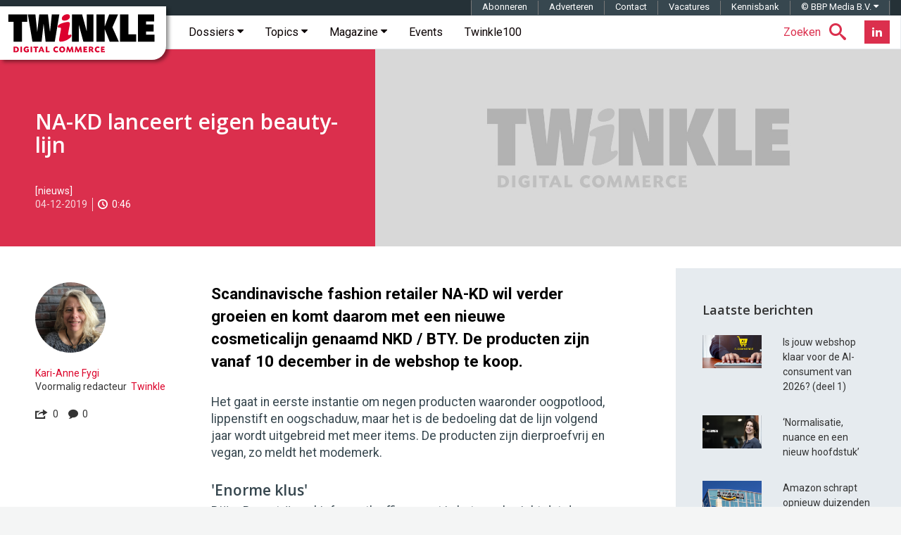

--- FILE ---
content_type: text/html; charset=UTF-8
request_url: https://twinklemagazine.nl/2019/12/na-kd-lanceert-beauty-lijn/index.xml
body_size: 22881
content:
<!DOCTYPE html>
<html lang="nl">

<head>

<meta charset="utf-8">

<meta content="IE=edge" http-equiv="X-UA-Compatible">

<meta content="width=device-width, initial-scale=1" name="viewport">

<title>NA-KD lanceert eigen beauty-lijn | Twinkle</title>

<meta content="Fashion retailer NA-KD wil verder groeien en komt daarom met een nieuwe cosmeticalijn genaamd NKD / BTY. De producten zijn vanaf 10 december in de webshop te koop." name="description">
<script>(function(){/*

 Copyright The Closure Library Authors.
 SPDX-License-Identifier: Apache-2.0
*/
'use strict';var g=function(a){var b=0;return function(){return b<a.length?{done:!1,value:a[b++]}:{done:!0}}},l=this||self,m=/^[\w+/_-]+[=]{0,2}$/,p=null,q=function(){},r=function(a){var b=typeof a;if("object"==b)if(a){if(a instanceof Array)return"array";if(a instanceof Object)return b;var c=Object.prototype.toString.call(a);if("[object Window]"==c)return"object";if("[object Array]"==c||"number"==typeof a.length&&"undefined"!=typeof a.splice&&"undefined"!=typeof a.propertyIsEnumerable&&!a.propertyIsEnumerable("splice"))return"array";
if("[object Function]"==c||"undefined"!=typeof a.call&&"undefined"!=typeof a.propertyIsEnumerable&&!a.propertyIsEnumerable("call"))return"function"}else return"null";else if("function"==b&&"undefined"==typeof a.call)return"object";return b},u=function(a,b){function c(){}c.prototype=b.prototype;a.prototype=new c;a.prototype.constructor=a};var v=function(a,b){Object.defineProperty(l,a,{configurable:!1,get:function(){return b},set:q})};var y=function(a,b){this.b=a===w&&b||"";this.a=x},x={},w={};var aa=function(a,b){a.src=b instanceof y&&b.constructor===y&&b.a===x?b.b:"type_error:TrustedResourceUrl";if(null===p)b:{b=l.document;if((b=b.querySelector&&b.querySelector("script[nonce]"))&&(b=b.nonce||b.getAttribute("nonce"))&&m.test(b)){p=b;break b}p=""}b=p;b&&a.setAttribute("nonce",b)};var z=function(){return Math.floor(2147483648*Math.random()).toString(36)+Math.abs(Math.floor(2147483648*Math.random())^+new Date).toString(36)};var A=function(a,b){b=String(b);"application/xhtml+xml"===a.contentType&&(b=b.toLowerCase());return a.createElement(b)},B=function(a){this.a=a||l.document||document};B.prototype.appendChild=function(a,b){a.appendChild(b)};var C=function(a,b,c,d,e,f){try{var k=a.a,h=A(a.a,"SCRIPT");h.async=!0;aa(h,b);k.head.appendChild(h);h.addEventListener("load",function(){e();d&&k.head.removeChild(h)});h.addEventListener("error",function(){0<c?C(a,b,c-1,d,e,f):(d&&k.head.removeChild(h),f())})}catch(n){f()}};var ba=l.atob("aHR0cHM6Ly93d3cuZ3N0YXRpYy5jb20vaW1hZ2VzL2ljb25zL21hdGVyaWFsL3N5c3RlbS8xeC93YXJuaW5nX2FtYmVyXzI0ZHAucG5n"),ca=l.atob("WW91IGFyZSBzZWVpbmcgdGhpcyBtZXNzYWdlIGJlY2F1c2UgYWQgb3Igc2NyaXB0IGJsb2NraW5nIHNvZnR3YXJlIGlzIGludGVyZmVyaW5nIHdpdGggdGhpcyBwYWdlLg=="),da=l.atob("RGlzYWJsZSBhbnkgYWQgb3Igc2NyaXB0IGJsb2NraW5nIHNvZnR3YXJlLCB0aGVuIHJlbG9hZCB0aGlzIHBhZ2Uu"),ea=function(a,b,c){this.b=a;this.f=new B(this.b);this.a=null;this.c=[];this.g=!1;this.i=b;this.h=c},F=function(a){if(a.b.body&&!a.g){var b=
function(){D(a);l.setTimeout(function(){return E(a,3)},50)};C(a.f,a.i,2,!0,function(){l[a.h]||b()},b);a.g=!0}},D=function(a){for(var b=G(1,5),c=0;c<b;c++){var d=H(a);a.b.body.appendChild(d);a.c.push(d)}b=H(a);b.style.bottom="0";b.style.left="0";b.style.position="fixed";b.style.width=G(100,110).toString()+"%";b.style.zIndex=G(2147483544,2147483644).toString();b.style["background-color"]=I(249,259,242,252,219,229);b.style["box-shadow"]="0 0 12px #888";b.style.color=I(0,10,0,10,0,10);b.style.display=
"flex";b.style["justify-content"]="center";b.style["font-family"]="Roboto, Arial";c=H(a);c.style.width=G(80,85).toString()+"%";c.style.maxWidth=G(750,775).toString()+"px";c.style.margin="24px";c.style.display="flex";c.style["align-items"]="flex-start";c.style["justify-content"]="center";d=A(a.f.a,"IMG");d.className=z();d.src=ba;d.style.height="24px";d.style.width="24px";d.style["padding-right"]="16px";var e=H(a),f=H(a);f.style["font-weight"]="bold";f.textContent=ca;var k=H(a);k.textContent=da;J(a,
e,f);J(a,e,k);J(a,c,d);J(a,c,e);J(a,b,c);a.a=b;a.b.body.appendChild(a.a);b=G(1,5);for(c=0;c<b;c++)d=H(a),a.b.body.appendChild(d),a.c.push(d)},J=function(a,b,c){for(var d=G(1,5),e=0;e<d;e++){var f=H(a);b.appendChild(f)}b.appendChild(c);c=G(1,5);for(d=0;d<c;d++)e=H(a),b.appendChild(e)},G=function(a,b){return Math.floor(a+Math.random()*(b-a))},I=function(a,b,c,d,e,f){return"rgb("+G(Math.max(a,0),Math.min(b,255)).toString()+","+G(Math.max(c,0),Math.min(d,255)).toString()+","+G(Math.max(e,0),Math.min(f,
255)).toString()+")"},H=function(a){a=A(a.f.a,"DIV");a.className=z();return a},E=function(a,b){0>=b||null!=a.a&&0!=a.a.offsetHeight&&0!=a.a.offsetWidth||(fa(a),D(a),l.setTimeout(function(){return E(a,b-1)},50))},fa=function(a){var b=a.c;var c="undefined"!=typeof Symbol&&Symbol.iterator&&b[Symbol.iterator];b=c?c.call(b):{next:g(b)};for(c=b.next();!c.done;c=b.next())(c=c.value)&&c.parentNode&&c.parentNode.removeChild(c);a.c=[];(b=a.a)&&b.parentNode&&b.parentNode.removeChild(b);a.a=null};var ia=function(a,b,c,d,e){var f=ha(c),k=function(n){n.appendChild(f);l.setTimeout(function(){f?(0!==f.offsetHeight&&0!==f.offsetWidth?b():a(),f.parentNode&&f.parentNode.removeChild(f)):a()},d)},h=function(n){document.body?k(document.body):0<n?l.setTimeout(function(){h(n-1)},e):b()};h(3)},ha=function(a){var b=document.createElement("div");b.className=a;b.style.width="1px";b.style.height="1px";b.style.position="absolute";b.style.left="-10000px";b.style.top="-10000px";b.style.zIndex="-10000";return b};var K={},L=null;var M=function(){},N="function"==typeof Uint8Array,O=function(a,b){a.b=null;b||(b=[]);a.j=void 0;a.f=-1;a.a=b;a:{if(b=a.a.length){--b;var c=a.a[b];if(!(null===c||"object"!=typeof c||Array.isArray(c)||N&&c instanceof Uint8Array)){a.g=b-a.f;a.c=c;break a}}a.g=Number.MAX_VALUE}a.i={}},P=[],Q=function(a,b){if(b<a.g){b+=a.f;var c=a.a[b];return c===P?a.a[b]=[]:c}if(a.c)return c=a.c[b],c===P?a.c[b]=[]:c},R=function(a,b,c){a.b||(a.b={});if(!a.b[c]){var d=Q(a,c);d&&(a.b[c]=new b(d))}return a.b[c]};
M.prototype.h=N?function(){var a=Uint8Array.prototype.toJSON;Uint8Array.prototype.toJSON=function(){var b;void 0===b&&(b=0);if(!L){L={};for(var c="ABCDEFGHIJKLMNOPQRSTUVWXYZabcdefghijklmnopqrstuvwxyz0123456789".split(""),d=["+/=","+/","-_=","-_.","-_"],e=0;5>e;e++){var f=c.concat(d[e].split(""));K[e]=f;for(var k=0;k<f.length;k++){var h=f[k];void 0===L[h]&&(L[h]=k)}}}b=K[b];c=[];for(d=0;d<this.length;d+=3){var n=this[d],t=(e=d+1<this.length)?this[d+1]:0;h=(f=d+2<this.length)?this[d+2]:0;k=n>>2;n=(n&
3)<<4|t>>4;t=(t&15)<<2|h>>6;h&=63;f||(h=64,e||(t=64));c.push(b[k],b[n],b[t]||"",b[h]||"")}return c.join("")};try{return JSON.stringify(this.a&&this.a,S)}finally{Uint8Array.prototype.toJSON=a}}:function(){return JSON.stringify(this.a&&this.a,S)};var S=function(a,b){return"number"!==typeof b||!isNaN(b)&&Infinity!==b&&-Infinity!==b?b:String(b)};M.prototype.toString=function(){return this.a.toString()};var T=function(a){O(this,a)};u(T,M);var U=function(a){O(this,a)};u(U,M);var ja=function(a,b){this.c=new B(a);var c=R(b,T,5);c=new y(w,Q(c,4)||"");this.b=new ea(a,c,Q(b,4));this.a=b},ka=function(a,b,c,d){b=new T(b?JSON.parse(b):null);b=new y(w,Q(b,4)||"");C(a.c,b,3,!1,c,function(){ia(function(){F(a.b);d(!1)},function(){d(!0)},Q(a.a,2),Q(a.a,3),Q(a.a,1))})};var la=function(a,b){V(a,"internal_api_load_with_sb",function(c,d,e){ka(b,c,d,e)});V(a,"internal_api_sb",function(){F(b.b)})},V=function(a,b,c){a=l.btoa(a+b);v(a,c)},W=function(a,b,c){for(var d=[],e=2;e<arguments.length;++e)d[e-2]=arguments[e];e=l.btoa(a+b);e=l[e];if("function"==r(e))e.apply(null,d);else throw Error("API not exported.");};var X=function(a){O(this,a)};u(X,M);var Y=function(a){this.h=window;this.a=a;this.b=Q(this.a,1);this.f=R(this.a,T,2);this.g=R(this.a,U,3);this.c=!1};Y.prototype.start=function(){ma();var a=new ja(this.h.document,this.g);la(this.b,a);na(this)};
var ma=function(){var a=function(){if(!l.frames.googlefcPresent)if(document.body){var b=document.createElement("iframe");b.style.display="none";b.style.width="0px";b.style.height="0px";b.style.border="none";b.style.zIndex="-1000";b.style.left="-1000px";b.style.top="-1000px";b.name="googlefcPresent";document.body.appendChild(b)}else l.setTimeout(a,5)};a()},na=function(a){var b=Date.now();W(a.b,"internal_api_load_with_sb",a.f.h(),function(){var c;var d=a.b,e=l[l.btoa(d+"loader_js")];if(e){e=l.atob(e);
e=parseInt(e,10);d=l.btoa(d+"loader_js").split(".");var f=l;d[0]in f||"undefined"==typeof f.execScript||f.execScript("var "+d[0]);for(;d.length&&(c=d.shift());)d.length?f[c]&&f[c]!==Object.prototype[c]?f=f[c]:f=f[c]={}:f[c]=null;c=Math.abs(b-e);c=1728E5>c?0:c}else c=-1;0!=c&&(W(a.b,"internal_api_sb"),Z(a,Q(a.a,6)))},function(c){Z(a,c?Q(a.a,4):Q(a.a,5))})},Z=function(a,b){a.c||(a.c=!0,a=new l.XMLHttpRequest,a.open("GET",b,!0),a.send())};(function(a,b){l[a]=function(c){for(var d=[],e=0;e<arguments.length;++e)d[e-0]=arguments[e];l[a]=q;b.apply(null,d)}})("__d3lUW8vwsKlB__",function(a){"function"==typeof window.atob&&(a=window.atob(a),a=new X(a?JSON.parse(a):null),(new Y(a)).start())});}).call(this);

window.__d3lUW8vwsKlB__("[base64]");</script><link href="https://twinklemagazine.nl/2019/12/na-kd-lanceert-beauty-lijn/index.xml" rel="canonical"><link href="/(cache-forever,mtime=1478172778)/favicon.ico" rel="icon"><link href="/(cache-forever,mtime=1481551551)/templates/img/apple-touch-icon.png" rel="apple-touch-icon"><link href="/(cache-forever,mtime=1712133195)/templates/css/twinkle.css" rel="stylesheet"><link href="/(cache-forever,mtime=1730281897)/templates/css/tw-dev-min.css" rel="stylesheet"><link href="/templates/css/fancybox/3.2.5/jquery.fancybox.min.css" media="screen" rel="stylesheet" type="text/css"><link href="//fonts.googleapis.com" rel="dns-prefetch"><link href="//fonts.googleapis.com/css?family=Open+Sans:600%7CRoboto:300,400,400italic,500,500italic,700,700italic%7CRoboto+Mono:400,700" rel="stylesheet" type="text/css"><style>.ec5 {background-image: url('/templates/img/twinkle-no-image.jpg');}
			.ec6 {background-image: url('/auteurs/kari-anne-fygi/Kari-Anne-Fygi-Twinkle.jpg');}
		</style><script type="application/ld+json">{"@context":"http://schema.org","@type":"Article","mainEntityOfPage":{"@type":"WebPage"},"headline":"NA-KD lanceert eigen beauty-lijn","url":"https://twinklemagazine.nl/2019/12/na-kd-lanceert-beauty-lijn/index.xml","datePublished":"2019-12-04T11:13:00","dateModified":"2019-12-04","image":{"@type":"ImageObject","url":"https://twinklemagazine.nl/2019/12/na-kd-lanceert-beauty-lijn/NKD-BTY-product-range.jpg","width":1000,"height":562},"author":{"@type":"Person","name":"Kari-Anne Fygi","url":"https://twinklemagazine.nl/auteurs/kari-anne-fygi/"},"description":"Fashion retailer NA-KD wil verder groeien en komt daarom met een nieuwe cosmeticalijn genaamd NKD / BTY. De producten zijn vanaf 10 december in de webshop te koop.","publisher":{"@type":"Organization","name":"Twinkle | Digital Commerce","url":"https://twinklemagazine.nl","sameAs":["https://www.facebook.com/RedactieTwinkle","https://twitter.com/redactietwinkle","https://www.linkedin.com/company/twinkle-digital-commerce/"],"logo":{"@type":"ImageObject","url":"https://twinklemagazine.nl/templates/img/twinkle-digital-commerce_96x54.png","width":96,"height":54}},"articleBody":"Scandinavische fashion retailer NA-KD wil verder groeien en komt daarom met een nieuwe cosmeticalijn genaamd NKD / BTY. De producten zijn vanaf 10 december in de webshop te koop.
Het gaat in eerste instantie om negen producten waaronder oogpotlood, lippenstift en oogschaduw, maar het is de bedoeling dat de lijn volgend jaar wordt uitgebreid met meer items. De producten zijn dierproefvrij en vegan, zo meldt het modemerk.
&#39;Enorme klus&#39;
Björn Bergström, chief growth officer zegt in het persbericht dat de ‘uitbreiding naar de beauty-wereld een ‘enorme klus’ was. ‘We hebben hard gewerkt om een productlijn te creëren met hoogwaardige ingrediënten die de huis beschermen maar ook duurzaam en veelzijdig genoeg zijn.’
NA-KD, dat in zijn webshop zowel externe merken als private labels verkoopt, heeft zijn succes te danken aan influencer marketing. Ook voor de beautyproducten zullen influencers worden ingezet.","keywords":"NA-KD, cosmetica"}</script><script src="/templates/js/iframeResizer.min.js" type="text/javascript">//</script><script async="async" nonce="uJr8TEMicfSZNaosMrMAQQ" src="https://fundingchoicesmessages.google.com/i/pub-3844442312833759?ers=1"></script><script nonce="uJr8TEMicfSZNaosMrMAQQ">(function() {function signalGooglefcPresent() {if (!window.frames['googlefcPresent']) {if (document.body) {const iframe = document.createElement('iframe'); iframe.style = 'width: 0; height: 0; border: none; z-index: -1000; left: -1000px; top: -1000px;'; iframe.style.display = 'none'; iframe.name = 'googlefcPresent'; document.body.appendChild(iframe);} else {setTimeout(signalGooglefcPresent, 0);}}}signalGooglefcPresent();})();</script><script async="async" src="https://www.googletagservices.com/tag/js/gpt.js"></script><script>var googletag = googletag || {};googletag.cmd = googletag.cmd || [];</script><script>var gptAdSlots=[];googletag.cmd.push(function(){var e=googletag.sizeMapping().addSize([0,0],[]).addSize([320,100],[[320,50],[320,100]]).addSize([470,200],[[320,50],[320,100],[468,60]]).addSize([735,200],[[728,90]]).addSize([985,200],[[728,90],[970,90],[970,250]]).addSize([1575,400],[[728,90],[970,90],[970,250],[1570,300]]).build(),d=googletag.sizeMapping().addSize([0,0],[]).addSize([975,200],[[300,600],[300,250]]).addSize([1200,200],[[300,600],[300,250],[336,280]]).build(),g=googletag.sizeMapping().addSize([0,0],[]).addSize([975,200],[[300,250]]).addSize([1200,200],[[300,250],[336,280]]).build();gptAdSlots[0]=googletag.defineSlot("/8857280/tw-pos-1",[[1570,300],[970,250],[970,90],[320,50],[728,90],[320,100],[468,60]],"div-gpt-ad-1475138166538-0").defineSizeMapping(e).setCollapseEmptyDiv(!0).addService(googletag.pubads()),gptAdSlots[1]=googletag.defineSlot("/8857280/tw-pos-2",[[300,600],[300,250],[336,280]],"div-gpt-ad-1475138166538-1").defineSizeMapping(d).setCollapseEmptyDiv(!0).addService(googletag.pubads()),gptAdSlots[2]=googletag.defineSlot("/8857280/tw-pos-3",[[300,250],[336,280]],"div-gpt-ad-1475219553659-0").defineSizeMapping(g).setCollapseEmptyDiv(!0).addService(googletag.pubads()),googletag.defineSlot('/8857280/tw-inarticle-1', [1, 1], 'div-gpt-ad-1506670986731-0').setCollapseEmptyDiv(!0).addService(googletag.pubads()),googletag.pubads().setTargeting("partner", ""),googletag.pubads().enableSingleRequest(),googletag.pubads().collapseEmptyDivs(),googletag.enableServices()});</script><script>(function(w,d,s,l,i){w[l]=w[l]||[];w[l].push({'gtm.start':new Date().getTime(),event:'gtm.js'});var f=d.getElementsByTagName(s)[0],	j=d.createElement(s),dl=l!='dataLayer'?'&l='+l:'';j.async=true;j.src='https://www.googletagmanager.com/gtm.js?id='+i+dl;f.parentNode.insertBefore(j,f);	})(window,document,'script','dataLayer','GTM-T555WM');</script>
</head>

<body>
<noscript><iframe height="0" src="https://www.googletagmanager.com/ns.html?id=GTM-T555WM" style="display:none;visibility:hidden" width="0"></iframe></noscript><div class="banner h-cr"><div class="banner__billboard" id="div-gpt-ad-1475138166538-0"><script>googletag.cmd.push(function() { googletag.display('div-gpt-ad-1475138166538-0'); });</script></div></div><header class="header container-fluid h-np"><div class="header__affix" data-spy="affix"><span class="h-vh">Twinkle | Digital Commerce</span><a class="header__logo" href="/" title="Twinkle | Digital Commerce"><svg aria-label="Twinkle | Digital Commerce" height="60" role="img" viewBox="0 0 841.9 238.7" width="211" xmlns="http://www.w3.org/2000/svg">
<title>Twinkle | Digital Commerce</title>
<desc>Twinkle schrijft voor en over online shops, over retailers en merken die een omnichannel strategie uitrollen en over hoe de nieuwe digitale werkelijkheid zich op de winkelvloer manifesteert.</desc><style>.a{clip-path:url(#SVGID_1_);fill:#DC002E;}</style><polygon points="37 47.2 7.3 47.2 7.3 5.5 114.6 5.5 114.6 47.2 84.8 47.2 84.8 160.5 37 160.5 "></polygon><polygon points="118 5.5 160.8 5.5 171 103 171.4 103 182.5 5.5 232 5.5 243.2 103 243.6 103 253.8 5.5 296.5 5.5 270.5 160.5 218.7 160.5 207.5 60 207.1 60 195.9 160.5 144.1 160.5 "></polygon><polygon points="368.2 5.5 425.5 5.5 451.1 99.3 451.4 99.3 451.4 5.5 490.2 5.5 490.2 160.5 432.9 160.5 407.3 66 407 66 407 160.5 368.2 160.5 "></polygon><polygon points="507.2 5.5 554 5.5 554 72.1 554.4 72.1 578.9 5.5 629.4 5.5 597.2 78.5 633.9 160.5 582.1 160.5 554.4 90.9 554 90.9 554 160.5 507.2 160.5 "></polygon><polygon points="640.3 5.5 688.1 5.5 688.1 118.8 732 118.8 732 160.5 640.3 160.5 "></polygon><polygon points="742.2 5.5 834 5.5 834 45.9 788 45.9 788 62.4 830.5 62.4 830.5 102.7 788 102.7 788 120.1 835.5 120.1 835.5 160.5 742.2 160.5 "></polygon><defs><rect height="238.7" width="841.9"></rect></defs><clipPath><use xlink:href="#SVGID_1_"></use></clipPath><path class="a" d="M310.6 29.3c0-15.1 17.2-24.8 31.7-24.8 10.3 0 14.1 6.3 14.1 13.2 0 12.2-12.4 22.9-31.9 22.9C315 40.7 310.6 36.7 310.6 29.3M304.1 97.1c1.1-5.5 1.5-9.9 1.5-11.8 0-4.8-3.6-4.8-9-4.8 -7.1 0-9-1.3-9-6.3 0-15.1 44.7-26 58.5-26 5.9 0 9.7 2.7 9.7 9.9 0 2.1-0.2 5.5-1 9.9l-7.1 38.2c-1 5.2-1.5 9.4-1.5 11.1 0 4 1.3 5.2 4.2 5.2 3.6 0 6.5-3.1 10.3-3.1 2.5 0 4.6 2.7 4.6 6.1 0 13.2-34.4 34.6-61.3 34.6 -6.1 0-9-3.1-9-8.8 0-2.3 0.4-6.5 1.5-12.2L304.1 97.1"></path><path class="a" d="M37 188.2c3.9-0.4 6.3-0.5 9.2-0.5 7.2 0 12.5 1.5 15.9 4.5 3.3 2.9 5.2 7.3 5.2 12.1 0 5.5-2.4 10.3-6.7 13.2 -2.9 2-7.5 3-13.6 3 -3.3 0-6.2-0.2-10.1-0.6V188.2zM45.7 212.8c0 0.4 0 0.5-0.1 0.9 1.1 0.1 1.7 0.1 2.5 0.1 6.4 0 10.1-3.3 10.1-9.1 0-3.7-1.8-7-4.7-8.7 -2-1.1-3.9-1.5-7.1-1.5H45.6c0.1 0.4 0.1 0.5 0.1 0.9V212.8z"></path><rect class="a" height="32.1" width="8.7" x="76.1" y="188"></rect><path class="a" d="M118.3 197.8c-2.2-2-4.4-2.9-7-2.9 -4.8 0-8.4 3.8-8.4 9 0 5.6 3.9 9.7 9.2 9.7 1.4 0 2.3-0.2 3.6-0.8 -0.1-0.3-0.1-0.4-0.1-0.8v-2.8c0-0.5 0-0.7 0.1-1.1 -0.4 0.1-0.6 0.1-1.1 0.1h-4.4l0.6-6.1h13.2v15c-3.8 2.6-8.1 3.9-13 3.9 -10.3 0-17.4-6.8-17.4-16.6 0-10.1 7.4-17.3 17.8-17.3 4.9 0 8.9 1.5 12.2 4.5L118.3 197.8z"></path><rect class="a" height="32.1" width="8.7" x="133.5" y="188"></rect><path class="a" d="M176.9 188v7.1h-8.2c-0.5 0-0.7 0-1.1-0.1 0.1 0.4 0.1 0.6 0.1 1.1v24h-8.7v-24c0-0.5 0-0.7 0.1-1.1 -0.4 0.1-0.6 0.1-1.1 0.1h-8.2v-7.1H176.9z"></path><path class="a" d="M200.2 213.1h-12.1l-2.9 7.1h-8.2l13.8-32.1h7.9l13.6 32.1h-9.4L200.2 213.1zM194.3 207.8c2 0 2.4 0 4.1 0.1 -0.8-1.6-1-2.1-1.6-3.8l-0.6-1.4c-1-2.7-1.2-3.2-1.9-5.6h-0.2c-0.7 2.4-0.9 3-2 5.6l-0.5 1.3c-0.8 1.8-0.9 2.3-1.8 3.9 1.8-0.1 2.2-0.1 4.3-0.1H194.3z"></path><path class="a" d="M228.1 211.9c0 0.5 0 0.7-0.1 1.1 0.4-0.1 0.6-0.1 1.1-0.1h12.3l-0.9 7.3H219.4v-32.1h8.7V211.9z"></path><path class="a" d="M285.6 197.3c-2.2-1.5-3.9-2.1-6.2-2.1 -4.7 0-8.1 3.6-8.1 8.8 0 5.1 3.7 9 8.6 9 2.4 0 4.5-0.7 6.6-2.2l3.7 6.7c-3.5 2.4-7.1 3.6-11.2 3.6 -9.8 0-16.9-7.1-16.9-16.8 0-9.9 7.2-17 17.2-17 4 0 7.4 1.1 10.9 3.4L285.6 197.3z"></path><path class="a" d="M329.6 204.2c0 9.9-7.1 16.8-17.3 16.8 -9.8 0-17-7.1-17-16.8 0-9.9 7.3-17.1 17.5-17.1C322.4 187.2 329.6 194.5 329.6 204.2M304.7 203.3c0 5.8 3.4 10 8.3 10 4.4 0 7.2-3.4 7.2-8.6 0-5.8-3.4-10-8-10C307.7 194.8 304.7 198.1 304.7 203.3"></path><path class="a" d="M377.2 220.2h-8.7l-1.1-8.8c-0.5-4.5-0.6-5.5-0.8-9.7h-0.2c-1.5 4.3-2 5.3-3.9 9.7l-3.9 8.8h-5.9l-3.8-8.7c-1.9-4.4-2.3-5.4-3.8-9.6l-0.2 0.1c-0.2 4.1-0.3 5.2-0.9 9.6l-1.2 8.7h-7.3l4.8-32.1h7.3l5.8 13.3c1.5 3.4 1.7 4.1 2.8 7.1h0.1c1.1-3.1 1.4-3.9 2.9-7.1l5.8-13.3h7.2L377.2 220.2z"></path><path class="a" d="M425.1 220.2h-8.7l-1.1-8.8c-0.5-4.5-0.6-5.5-0.8-9.7h-0.2c-1.5 4.3-2 5.3-3.9 9.7l-3.9 8.8h-5.9l-3.8-8.7c-1.9-4.4-2.3-5.4-3.8-9.6l-0.2 0.1c-0.2 4.1-0.3 5.2-0.9 9.6l-1.2 8.7h-7.3l4.8-32.1h7.3l5.8 13.3c1.5 3.4 1.7 4.1 2.8 7.1h0.1c1.1-3.1 1.4-3.9 2.9-7.1l5.8-13.3h7.2L425.1 220.2z"></path><path class="a" d="M453.6 194.7h-11c-0.5 0-0.7 0-1.1-0.1 0.1 0.4 0.1 0.6 0.1 1.1v3.8c0 0.5 0 0.7-0.1 1.1 0.4-0.1 0.6-0.1 1.1-0.1h9.7v6.3h-9.7c-0.5 0-0.7 0-1.1-0.1 0.1 0.4 0.1 0.6 0.1 1.1v4.8c0 0.5 0 0.7-0.1 1.1 0.4-0.1 0.6-0.1 1.1-0.1h13l-0.8 6.8h-21.7v-32.1h20.4V194.7z"></path><path class="a" d="M463.5 188.2c4.6-0.4 7.4-0.6 10.4-0.6 9.6 0 14.7 3.7 14.7 10.5 0 3.7-1.8 6.4-5.4 8.3 0.3 0.3 0.4 0.4 0.7 0.8l8.1 13h-10l-6.2-11h-2.6c-0.5 0-0.7 0-1.1-0.1 0.1 0.4 0.1 0.6 0.1 1.1v10h-8.7V188.2zM472 194.4c0.1 0.4 0.1 0.5 0.1 1v6.9c0 0.5 0 0.7-0.1 1.1 0.4-0.1 0.6-0.1 1.1-0.1h3c2.2 0 3.9-2 3.9-4.4 0-2.9-2-4.6-5.6-4.6 -0.3 0-1.1 0-1.8 0L472 194.4z"></path><path class="a" d="M520.6 197.3c-2.2-1.5-3.9-2.1-6.2-2.1 -4.7 0-8.1 3.6-8.1 8.8 0 5.1 3.7 9 8.6 9 2.4 0 4.5-0.7 6.6-2.2l3.7 6.7c-3.5 2.4-7.1 3.6-11.2 3.6 -9.8 0-16.9-7.1-16.9-16.8 0-9.9 7.2-17 17.2-17 4 0 7.4 1.1 10.9 3.4L520.6 197.3z"></path><path class="a" d="M552.9 194.7h-11c-0.5 0-0.7 0-1.1-0.1 0.1 0.4 0.1 0.6 0.1 1.1v3.8c0 0.5 0 0.7-0.1 1.1 0.4-0.1 0.6-0.1 1.1-0.1h9.7v6.3h-9.7c-0.5 0-0.7 0-1.1-0.1 0.1 0.4 0.1 0.6 0.1 1.1v4.8c0 0.5 0 0.7-0.1 1.1 0.4-0.1 0.6-0.1 1.1-0.1h13l-0.8 6.8h-21.7v-32.1h20.4V194.7z"></path></svg></a><!-- robots:noindex --><nav class="navbar navbar-default sitenav">
<h6 class="h-vh">Hoofdmenu</h6>

<ul class="social social--header pull-right hidden-xs hidden-sm">

<li class="social__item"><a class="social__btn-flip" data-back="Abonneer nu!" data-front="Nieuwsbrief" href="/nieuwsbrief/?utm_intern=navbar-btn-blue" title="Twinkle Nieuwsbrief"><span class="sr-only">Nieuwsbrief</span></a></li>

<li class="social__item"><a class="social__link social__link--linkedin" href="https://www.linkedin.com/company/twinkle-digital-commerce/" target="_blank" title="Twinkle LinkedIn"><i class="social__icon tw-icon-linkedin"></i></a></li>

</ul>

<ul class="nav searchnav pull-right">

<li class="dropdown tw-search"><a class="dropdown-toggle" data-close-others="true" data-toggle="dropdown" href="#search"><span class="tw-search__text hidden-xs hidden-sm hidden-md">Zoeken</span><span class="tw-icon-search"></span></a>
<ul class="dropdown-menu" role="menu">

<li><form action="/search.xml?__toolbar=0" class="global-search" id="search-form" role="search"><input class="global-search__input" id="search-input" name="query" placeholder="Zoeken op Twinkle" type="text"><button class="global-search__submit" id="submit-search" type="button"><span class="hidden">Zoeken</span><span class="tw-icon-search"></span></button></form></li>

</ul>
</li>

</ul>
<div class="navbar-header"><button class="navbar-toggle" data-target="#navbar-collapse-grid" data-toggle="collapse" type="button"><span class="icon-bar"></span><span class="icon-bar"></span><span class="icon-bar"></span></button></div><div class="navbar-collapse collapse" id="navbar-collapse-grid">
<ul class="nav navbar-nav">

<li class="dropdown yamm-fw"><a class="dropdown-toggle" data-close-others="true" data-delay="0" data-hover="dropdown" href="/dossiers/" title="Twinkle Dossiers">Dossiers
                <span class="tw-icon-caret hidden-xs hidden-sm hidden-md"></span></a>
<ul class="dropdown-menu h-np hidden-xs hidden-sm hidden-md">

<li class="h-nm sitenav-content col-xs-12">
<ul class="col-xs-9 h-np dossier-addition">

<li class="col-xs-3 dossier"><a href="/2025/11/van-klikken-naar-connecties/index.xml" title="Van klikken naar connecties"><img alt="Van klikken naar connecties" src="/_internal/cimg!0/3ofh4dys48otbxzq190rntxlvtzdips">
<p class="dossier-article">Van klikken naar connecties</p>
</a></li>

<li class="col-xs-3 dossier"><a href="/2025/10/inschrijvingen-shopping-awards-2026-geopend/index.xml" title="Inschrijvingen Shopping Awards 2026 geopend"><img alt="Inschrijvingen Shopping Awards 2026 geopend" src="/_internal/cimg!0/3k8vbwalryptf0i4tjab6qm1pazsh5a">
<p class="dossier-article">Inschrijvingen Shopping Awards 2026 geopend</p>
</a></li>

<li class="col-xs-3 dossier"><a href="/2025/10/twinkle100-2025-verschuivingen-in-top-10-omzetgroei-wakkert-aan/index.xml" title="Twinkle100 2025: verschuivingen in top-10, omzetgroei wakkert aan"><img alt="Twinkle100 2025: verschuivingen in top-10, omzetgroei wakkert aan" src="/_internal/cimg!0/indo862s3f863o7amrjmmop0lu097sc">
<p class="dossier-article">Twinkle100 2025: verschuivingen in top-10, omzetgroei wakkert aan</p>
</a></li>

<li class="col-xs-3 dossier"><a href="/2025/07/crossborder-event-2025-groeien-in-internationale-e-commerce/index.xml" title="CrossBorder Event 2025: Groeien in internationale e-commerce"><img alt="CrossBorder Event 2025: Groeien in internationale e-commerce" src="/_internal/cimg!0/qtxcqy6hnxiijfmtplfeh0hjc4lb5ei">
<p class="dossier-article">CrossBorder Event 2025: Groeien in internationale e-commerce</p>
</a></li>

</ul>

<ul class="col-xs-3 h-np dossier-popular">

<li class="dossier-popular-heading">Meest gelezen dossiers</li>

<li class="dossier"><a class="dossier-title" href="/dossiers/twinkle100/" title="Dossier: Twinkle100">Twinkle100</a></li>

<li class="dossier"><a class="dossier-title" href="/dossiers/shopping-awards/" title="Dossier: Shopping Awards">Shopping Awards</a></li>

<li class="dossier"><a class="dossier-title" href="/dossiers/shoppingtomorrow/" title="Dossier: ShoppingTomorrow">ShoppingTomorrow</a></li>

<li class="dossier-more"><a class="btn btn-tw" href="/dossiers/" title="Bekijk alle Twinkle dossiers">Bekijk alle Twinkle dossiers</a></li>

</ul>
</li>

</ul>
</li>

<li class="dropdown yamm-fw"><a class="dropdown-toggle" data-close-others="true" data-delay="0" data-hover="dropdown" href="/topics/" title="Twinkle Topics">Topics
                <span class="tw-icon-caret hidden-xs hidden-sm hidden-md"></span></a>
<ul class="dropdown-menu h-np hidden-xs hidden-sm hidden-md">

<li class="h-nm sitenav-content col-xs-12">
<ul class="col-xs-10 topics-info">

<li class="col-xs-3 topics__menu">
<ul class="topics__menu-list">

<li><a href="/topics/affiliatemarketing/" title="Affiliatemarketing">Affiliatemarketing</a></li>

<li><a href="/topics/analytics/" title="Analytics">Analytics</a></li>

<li><a href="/topics/betalen/" title="Betalen">Betalen</a></li>

<li><a href="/topics/business-to-business/" title="Business-to-Business">Business-to-Business</a></li>

<li><a href="/topics/conversie/" title="Conversie">Conversie</a></li>

<li><a href="/topics/cross-border/" title="Cross-border">Cross-border</a></li>

<li><a href="/topics/customer-journey/" title="Customer journey">Customer journey</a></li>

<li><a href="/topics/data/" title="Data">Data</a></li>

<li><a href="/topics/design/" title="Design">Design</a></li>

</ul>
</li>

<li class="col-xs-3 topics__menu">
<ul class="topics__menu-list">

<li><a href="/topics/e-mailmarketing/" title="E-mailmarketing">E-mailmarketing</a></li>

<li><a href="/topics/fulfilment/" title="Fulfilment">Fulfilment</a></li>

<li><a href="/topics/identificatie/" title="Identificatie">Identificatie</a></li>

<li><a href="/topics/instore-tech/" title="Instore tech">Instore tech</a></li>

<li><a href="/topics/kanaalconflict/" title="Kanaalconflict">Kanaalconflict</a></li>

<li><a href="/topics/keurmerken/" title="Keurmerken">Keurmerken</a></li>

<li><a href="/topics/klantcontact/" title="Klantcontact">Klantcontact</a></li>

<li><a href="/topics/levering/" title="Levering">Levering</a></li>

<li><a href="/topics/loyalty/" title="Loyalty">Loyalty</a></li>

</ul>
</li>

<li class="col-xs-3 topics__menu">
<ul class="topics__menu-list">

<li><a href="/topics/marktplaatsen/" title="Marktplaatsen">Marktplaatsen</a></li>

<li><a href="/topics/online-advertising/" title="Online advertising">Online advertising</a></li>

<li><a href="/topics/payment-service-providers/" title="Payment service providers">Payment service providers</a></li>

<li><a href="/topics/performance/" title="Performance">Performance</a></li>

<li><a href="/topics/personalisatie/" title="Personalisatie">Personalisatie</a></li>

<li><a href="/topics/privacy/" title="Privacy">Privacy</a></li>

<li><a href="/topics/retouren/" title="Retouren">Retouren</a></li>

<li><a href="/topics/reviews/" title="Reviews">Reviews</a></li>

<li><a href="/topics/search/" title="Search">Search</a></li>

</ul>
</li>

<li class="col-xs-3 topics__menu">
<ul class="topics__menu-list">

<li><a href="/topics/social-media/" title="Social media">Social media</a></li>

<li><a href="/topics/softwareplatforms/" title="Softwareplatforms">Softwareplatforms</a></li>

<li><a href="/topics/subscriptions/" title="Subscriptions">Subscriptions</a></li>

<li><a href="/topics/usability/" title="Usability">Usability</a></li>

<li><a href="/topics/verpakkingen/" title="Verpakkingen">Verpakkingen</a></li>

<li><a href="/topics/voorraadbeheer/" title="Voorraadbeheer">Voorraadbeheer</a></li>

<li><a href="/topics/wetten-en-regels/" title="Wetten en regels">Wetten en regels</a></li>

</ul>
</li>

</ul>

<ul class="col-xs-2 h-np topics-extra">

<li class="topics-extra-heading"><i class="topic__icon tw-icon-key"> </i>Topics
                    </li>

<li>Twinkle Topics bundelen artikelen over actuele, relevante topics binnen digital commerce. Van affiliatemarketing tot zoekfunctie, je vindt het hier.</li>

<li class="topics-more"><a class="btn btn-tw" href="/topics/" title="Alle Topics">Alle Topics</a></li>

</ul>
</li>

</ul>
</li>

<li class="dropdown yamm-fw"><a class="dropdown-toggle" data-close-others="true" data-delay="0" data-hover="dropdown" href="/magazine/" title="Twinkle Magazine">Magazine
                <span class="tw-icon-caret hidden-xs hidden-sm hidden-md"></span></a>
<ul class="dropdown-menu h-np hidden-xs hidden-sm hidden-md">

<li class="h-nm sitenav-content col-xs-12">
<ul class="col-xs-10 h-np magazine-edition">




  
<li class="col-xs-2 magazine"><a href="/magazine/2026/1/index.xml" title="Twinkle nr. 1 - januari 2026"><img alt="Twinkle nr. 1 - januari 2026" src="/_internal/cimg!0/idu38qhkshhqdbc9eio1xf4958jlpgv" title="Twinkle nr. 1 - januari 2026">
<p class="magazine-article">Twinkle nr. 1 - januari 2026</p>
</a></li>






  
<li class="col-xs-2 magazine"><a href="/magazine/2025/10/index.xml" title="Twinkle nr. 10 - december 2025"><img alt="Twinkle nr. 10 - december 2025" src="/_internal/cimg!0/g2ty1akw86l9dresmi71t33s8yju4yp" title="Twinkle nr. 10 - december 2025">
<p class="magazine-article">Twinkle nr. 10 - december 2025</p>
</a></li>






  
<li class="col-xs-2 magazine"><a href="/magazine/2025/9/index.xml" title="Twinkle nr. 9 - november 2025"><img alt="Twinkle nr. 9 - november 2025" src="/_internal/cimg!0/gwsefv9df5mbaaltdj18pwzyov8kd5b" title="Twinkle nr. 9 - november 2025">
<p class="magazine-article">Twinkle nr. 9 - november 2025</p>
</a></li>






  
<li class="col-xs-2 magazine"><a href="/magazine/2025/8/index.xml" title="Twinkle nr. 8 - oktober 2025"><img alt="Twinkle nr. 8 - oktober 2025" src="/_internal/cimg!0/8er76414xbxkt53oy3ee0eq3rd5gjgh" title="Twinkle nr. 8 - oktober 2025">
<p class="magazine-article">Twinkle nr. 8 - oktober 2025</p>
</a></li>






  
<li class="col-xs-2 magazine"><a href="/magazine/2025/7/index.xml" title="Twinkle nr. 7 - september 2025"><img alt="Twinkle nr. 7 - september 2025" src="/_internal/cimg!0/mtdmwsuvy19jft6796wt12arjxjrvz" title="Twinkle nr. 7 - september 2025">
<p class="magazine-article">Twinkle nr. 7 - september 2025</p>
</a></li>






  
<li class="col-xs-2 magazine"><a href="/magazine/2025/6/index.xml" title="Twinkle nr. 6 - juni 2025"><img alt="Twinkle nr. 6 - juni 2025" src="/_internal/cimg!0/pog09dbt8yngdnmagp1rpqewdclm2a9" title="Twinkle nr. 6 - juni 2025">
<p class="magazine-article">Twinkle nr. 6 - juni 2025</p>
</a></li>



</ul>

<ul class="col-xs-2 h-np magazine-extra">

<li class="magazine-extra-heading">Magazine</li>

<li>Iedere maand biedt Twinkle een flinke portie inspiratie voor alle webwinkeliers, groot klein of in de dop. Onze lezers waarderen het magazine met een 7.8. En daar zijn we trots op.</li>

<li class="magazine-more"><a class="btn btn-tw" href="/abonneren/" title="Bekijk de abonnementen">Bekijk de abonnementen</a></li>

</ul>
</li>

</ul>
</li>

<li><a href="/events/" title="Twinkle Events">Events</a></li>

<li><a href="/dossiers/twinkle100/" title="De lijst met de grootste online verkopers in Nederland">Twinkle100</a></li>

<li class="visible-xs hidden-sm hidden-md hidden-lg"><a href="/dossiers/kennisbank/" title="Een verzameling recente inzichten over uiteenlopende onderwerpen van onze kennispartners">Kennisbank</a></li>

<li class="visible-xl"><a href="/dossiers/kennisbank/" title="Een verzameling recente inzichten over uiteenlopende onderwerpen van onze kennispartners">Kennisbank</a></li>

<li class="visible-xs hidden-sm hidden-md hidden-lg"><a class="social__btn-mobile" href="/nieuwsbrief/?utm_intern=navbar-btn-blue" title="Twinkle Nieuwsbrief"><span style="color:#fff">Nieuwsbrief</span></a></li>

</ul>
</div></nav><!-- /robots:noindex --></div><!-- robots:noindex --><nav class="header__topnav hidden-sm hidden-xs">
<h6 class="h-vh">Topmenu</h6>
<div class="container-fluid">
<ul class="nav navbar navbar-nav navbar-right topnav-item">

<li><a href="/abonneren/" title="Neem nu een abonnement">Abonneren</a></li>

<li><a href="/adverteren/" title="Bekijk de advertentiemogelijkheden">Adverteren</a></li>

<li><a href="/contact/" title="Neem contact met ons op">Contact</a></li>

<li><a href="http://vacatures.ecommerce.nl/" title="De beste e-commerce banen">Vacatures</a></li>

<li class="visible-md visible-lg hidden-xl"><a href="/dossiers/kennisbank/" title="Een verzameling recente inzichten over uiteenlopende onderwerpen van onze kennispartners">Kennisbank</a></li>

<li class="dropdown"><a class="dropdown-toggle dropdown-bbp" data-close-others="true" data-delay="1000" data-hover="dropdown" href="https://bbpmedia.nl" target="_blank" title="© BBP Media B.V.">© BBP Media B.V.
                <span class="tw-icon-caret hidden-md"></span></a>
<ul class="dropdown-menu topnav-brand hidden-md">

<li class="brand brand--cf"><a href="https://customerfirst.nl" target="_blank" title="CustomerFirst | Dé vaktitel voor de customer service professional"><span class="brand--icon">CustomerFirst</span></a></li>

<li class="brand brand--mf"><a href="https://www.marketingfacts.nl" target="_blank" title="Marketingfacts | Platform voor interactieve marketing"><span class="brand--icon">Marketingfacts</span></a></li>

<li class="brand brand--mt"><a href="https://www.marketingtribune.nl" target="_blank" title="MarketingTribune | Meer over marketing en merken"><span class="brand--icon">MarketingTribune</span></a></li>

</ul>
</li>

</ul>
</div></nav><!-- /robots:noindex --></header><main class="content container-fluid h-np"><section class="article"><article itemscope="itemscope" itemtype="http://schema.org/Article"><div class="hero hero--article"><div class="hero__textbox hero__textbox--article col-sm-5 col-xs-12 h-np"><div class="hero__chapeau hidden-xs"></div>
<h1>NA-KD lanceert eigen beauty-lijn</h1>
<div class="h-vh"><div itemprop="mainEntityOfPage" itemscope="itemscope" itemtype="http://schema.org/WebPage"></div><div itemprop="datePublished">2019-12-04T11:13:00</div><div itemprop="dateModified">2019-12-04</div><div itemprop="image" itemscope="itemscope" itemtype="http://schema.org/ImageObject"><link href="https://twinklemagazine.nl/2019/12/na-kd-lanceert-beauty-lijn/NKD-BTY-product-range.jpg" itemprop="url"><span itemprop="width">1000</span><span itemprop="height">562</span></div></div><div class="meta visible-lg ">
<ul class="meta__list meta--hero h-np h-nm">

            	   			
<li class="meta__item meta__item--type">[nieuws]</li>

                        
</ul>

<ul class="meta__list meta--hero h-np h-nm">

<li class="meta__item meta__item--date"><time datetime="2019-12-04T11:13:00" title="04-12-2019">04-12-2019</time></li>

<li class="meta__item meta__item--timetoread"><i class="meta__icon meta__icon--timetoread tw-icon-timetoread"></i>
                				
	0:46
	                		</li>

</ul>
</div><div class="meta hidden-lg">
<ul class="meta__list meta--hero h-np h-nm">

            				
<li class="meta__item meta__item--type">[nieuws]</li>

              			
</ul>

<ul class="meta__list meta--hero h-np">

<li class="meta__item meta__item--date"><time datetime="2019-12-04T11:13:00" title="04-12-2019">04-12-2019</time></li>

<li class="meta__item meta__item--author"><a href="/auteurs/kari-anne-fygi/" rel="author" title="Kari-Anne Fygi">Kari-Anne Fygi</a></li>

</ul>

<ul class="meta__list meta--hero h-np h-nm">

<li class="meta__item" style="display:none; visibility:hidden; line-height:0;"><i class="meta__icon meta__icon--views tw-icon-views"></i>1825</li>

<li class="meta__item"><i class="meta__icon meta__icon--timetoread tw-icon-timetoread"></i>
                				
	0:46
                			</li>

</ul>
</div></div><!-- robots:noindex --><div class="col-sm-7 col-xs-12 h-np pull-right hero__block hero__block--article"><div class="hero__img-link hero__img-link--disabled ec5"></div></div><!-- /robots:noindex --></div><div class="container-fluid h-nm h-np hidden-xs" id="article__title-sticky"><div class="container-fluid h-np"><div class="col-sm-5 col-md-3 col-lg-2 h-np">
<ul class="mfb-component--tl mfb-slidein" data-mfb-toggle="hover">

<li class="mfb-component__wrap"><a class="mfb-component__button--main" data-mfb-label="Dit artikel delen"><i class="mfb-component__main-icon--resting tw-icon-shares"></i><i class="mfb-component__main-icon--active tw-icon-shares"></i></a>
<ul class="mfb-component__list">

<li><a class="mfb-component__button--child fab-tw" data-mfb-label="Delen op X" data-p="/2019/12/na-kd-lanceert-beauty-lijn/index.xml" data-w="tw" href="https://x.com/intent/post?url=https%3A%2F%2Ftwinklemagazine.nl%2F2019%2F12%2Fna-kd-lanceert-beauty-lijn%2Findex.xml&#38;text=NA-KD%20lanceert%20eigen%20beauty-lijn&#38;via=redactietwinkle" id="soc-link-tw" target="_blank"><i class="mfb-component__child-icon tw-latest-icon-x"></i></a></li>

<li><a class="mfb-component__button--child fab-fb" data-mfb-label="Delen op Facebook" data-p="/2019/12/na-kd-lanceert-beauty-lijn/index.xml" data-w="fb" href="https://www.facebook.com/sharer/sharer.php?u=https%3A%2F%2Ftwinklemagazine.nl%2F2019%2F12%2Fna-kd-lanceert-beauty-lijn%2Findex.xml" id="soc-link-fb" target="_blank"><i class="mfb-component__child-icon tw-icon-facebook"></i></a></li>

<li><a class="mfb-component__button--child fab-in" data-mfb-label="Delen op LinkedIn" data-p="/2019/12/na-kd-lanceert-beauty-lijn/index.xml" data-w="li" href="https://www.linkedin.com/shareArticle?mini=true&#38;url=https%3A%2F%2Ftwinklemagazine.nl%2F2019%2F12%2Fna-kd-lanceert-beauty-lijn%2Findex.xml&#38;title=NA-KD%20lanceert%20eigen%20beauty-lijn&#38;source=https://twinklemagazine.nl" id="soc-link-li" target="_blank"><i class="mfb-component__child-icon tw-icon-linkedin"></i></a></li>

<li><a class="mfb-component__button--child fab-mail" data-mfb-label="Delen via e-mail" data-p="/2019/12/na-kd-lanceert-beauty-lijn/index.xml" data-w="em" href="mailto:?subject=NA-KD%20lanceert%20eigen%20beauty-lijn&#38;body=Dit%20kwam%20ik%20tegen%20op%20Twinkle:%20https://twinklemagazine.nl/2019/12/na-kd-lanceert-beauty-lijn/index.xml" id="soc-link-em"><i class="mfb-component__child-icon tw-icon-newsletter"></i></a></li>

</ul>
</li>

</ul>
</div><div class="col-sm-7 col-md-9 col-lg-10 h-np">
<h2 class="hidden-xs" itemprop="name headline">NA-KD lanceert eigen beauty-lijn</h2>
</div></div></div><div class="article__wrapper h-np"><div class="article__content h-np col-sm-12 col-md-8 col-lg-9"><div class="header-component"></div><div class="component-spacing"><span></span></div>
				<div class="article__block col-lg-12 h-np">
				<div class="article__body col-lg-9">
				<div class="body" itemprop="articleBody">
			

			
			
<p>Scandinavische fashion retailer NA-KD wil verder groeien en komt daarom met een nieuwe cosmeticalijn genaamd NKD / BTY. De producten zijn vanaf 10 december in de webshop te koop.</p>

<p>Het gaat in eerste instantie om negen producten waaronder oogpotlood, lippenstift en oogschaduw, maar het is de bedoeling dat de lijn volgend jaar wordt uitgebreid met meer items. De producten zijn dierproefvrij en vegan, zo meldt het modemerk.</p>

<h2>'Enorme klus'</h2>

<p>Björn Bergström, chief growth officer zegt in het persbericht dat de ‘uitbreiding naar de beauty-wereld een ‘enorme klus’ was. ‘We hebben hard gewerkt om een productlijn te creëren met hoogwaardige ingrediënten die de huis beschermen maar ook duurzaam en veelzijdig genoeg zijn.’</p>

<p><a href="/2019/06/na-kd-nederland/index.xml" style="font-family: Roboto, sans-serif; font-size: 17.5px; white-space: normal;" target="_blank">NA-KD</a>, dat in zijn webshop zowel externe merken als private labels verkoopt, heeft zijn succes te danken aan influencer marketing. Ook voor de beautyproducten zullen influencers worden ingezet.</p>

				
				</div>				
				
<hr class="article__end">

				</div>
        			<aside class="article__aside col-lg-3 h-np visible-lg">	
	
	
			
		
	
	
	
	
			<div class="img img--rounded ec6"></div>
			<ul class="meta__list meta--article-aside h-np h-nm">
				
				
	    		
	    			
	    			<li class="meta__item meta__item--author">
	    				<a href="/auteurs/kari-anne-fygi/" title="Kari-Anne Fygi">Kari-Anne Fygi</a>
	    			</li>
	    			
	    			<li class="meta__item meta__item--function">Voormalig redacteur</li>
		        	<li class="meta__item meta__item--company"><a href="https://twinklemagazine.nl" title="Twinkle" target="_blank">Twinkle</a></li>
	    		
	    		
	    		
	    	</ul>
			<ul class="meta__list meta--article-aside h-np h-nm">
    		    
	        	<li class="meta__item"><i class="meta__icon meta__icon--shares tw-icon-shares"></i>
	        		<!--<insert file="&_.path;?__xsl=/templates/functions/get-total-shares.xsl"/>	-->
	        		
					
						
					
					0
	        	</li>
		        <li class="meta__item"><i class="meta__icon meta__icon--comments tw-icon-comments"></i>
		        
		    	
				
		    		0
		    			
		    	</li>
    		</ul>
    		
    		
    			
    		
			
			
			
			
			
			
	
	

	
</aside>              
        		</div>
				
        		<div class="article__block col-lg-12 h-np"><div class="article__footer article__footer--social offset-col-lg-3 col-lg-9"><div class="social__container">
<ul class="social social--article-footer">

<li class="social__item"><a class="social__link social__link--x" data-p="/2019/12/na-kd-lanceert-beauty-lijn/index.xml" data-w="tw" href="https://x.com/intent/post?url=https%3A%2F%2Ftwinklemagazine.nl%2F2019%2F12%2Fna-kd-lanceert-beauty-lijn%2Findex.xml&#38;text=NA-KD%20lanceert%20eigen%20beauty-lijn&#38;via=redactietwinkle" id="soc-link-tw-2" target="_blank" title="Deel via X"><i class="social__icon tw-latest-icon-x"></i><span>0</span></a></li>

<li class="social__item"><a class="social__link social__link--facebook" data-p="/2019/12/na-kd-lanceert-beauty-lijn/index.xml" data-w="fb" href="https://www.facebook.com/sharer/sharer.php?u=https%3A%2F%2Ftwinklemagazine.nl%2F2019%2F12%2Fna-kd-lanceert-beauty-lijn%2Findex.xml" id="soc-link-fb-2" target="_blank" title="Deel via Facebook"><i class="social__icon tw-icon-facebook"></i><span>0</span></a></li>

<li class="social__item"><a class="social__link social__link--linkedin" data-p="/2019/12/na-kd-lanceert-beauty-lijn/index.xml" data-w="li" href="https://www.linkedin.com/shareArticle?mini=true&#38;url=https%3A%2F%2Ftwinklemagazine.nl%2F2019%2F12%2Fna-kd-lanceert-beauty-lijn%2Findex.xml&#38;title=NA-KD%20lanceert%20eigen%20beauty-lijn&#38;source=https://twinklemagazine.nl" id="soc-link-li-2" target="_blank" title="Deel via LinkedIn"><i class="social__icon tw-icon-linkedin"></i><span>0</span></a></li>

<li class="social__item visible-xs"><a class="social__link social__link--whatsapp" data-action="share/whatsapp/share" data-p="/2019/12/na-kd-lanceert-beauty-lijn/index.xml" data-w="wa" href="whatsapp://send?text=https%3A%2F%2Ftwinklemagazine.nl%2F2019%2F12%2Fna-kd-lanceert-beauty-lijn%2Findex.xml" id="soc-link-wa-2" title="Deel via Whatsapp"><i class="social__icon tw-icon-whatsapp"></i><span>0</span></a></li>

<li class="social__item"><a class="social__link social__link--newsletter" data-p="/2019/12/na-kd-lanceert-beauty-lijn/index.xml" data-w="em" href="mailto:?subject=NA-KD%20lanceert%20eigen%20beauty-lijn&#38;body=Dit%20kwam%20ik%20tegen%20op%20Twinkle:%20https://twinklemagazine.nl/2019/12/na-kd-lanceert-beauty-lijn/index.xml" id="soc-link-em-2" title="Deel via E-mail"><i class="social__icon tw-icon-newsletter"></i><span>0</span></a></li>

<li class="social__item"><a class="social__link social__link--print" href="javascript:window.print()" title="Print dit artikel"><i class="social__icon tw-icon-print"></i><span><i class="tw-icon-play3"></i></span></a></li>

</ul>
</div></div></div><div class="article__block col-lg-12 h-np"><div class="article__footer article__footer--tags offset-col-lg-3 col-lg-9"><div class="tags__container">
<ul class="tags tags--article-footer">

<li class="tags__item"><a class="tags__link" href="/tags/index.xml/na--kd" rel="nofollow" title="Tag: NA-KD"><i class="social__icon tw-icon-tag"> </i><span>NA-KD</span></a></li>

<li class="tags__item"><a class="tags__link" href="/tags/index.xml/cosmetica" rel="nofollow" title="Tag:  cosmetica"><i class="social__icon tw-icon-tag"> </i><span> cosmetica</span></a></li>

</ul>
</div></div></div><div class="article__block col-lg-12 h-np"><div class="article__footer article__footer--author offset-col-lg-3 col-lg-9"><div class="author__container col-lg-12 h-np"><div class="img img--rounded pull-left ec6 h-np"></div>
<ul class="author__summary h-np " itemprop="author" itemscope="itemscope" itemtype="http://schema.org/Person">

<li class="meta__item meta__item--author" itemprop="name"><a href="/auteurs/kari-anne-fygi/" itemprop="url" rel="nofollow" title="Kari-Anne Fygi">Kari-Anne Fygi</a></li>

<li class="meta__item meta__item--function">Voormalig redacteur</li>

<li class="meta__item meta__item--company"><a href="https://twinklemagazine.nl" title="Twinkle">Twinkle</a></li>

<li class="meta__item meta__item--author-not-active">
	    								Deze auteur levert geen nieuwe bijdragen meer aan Twinkle.
	    							</li>

<li class="meta__item meta__item--text"><p>Na haar opleidingen Economische & Sociale Geschiedenis en Amerikanistiek aan de Universiteit van Amsterdam ging ze aan de slag als freelance journalist. Later rolde ze de vakbladjournalistiek in. Eerst als...</li>

<li class="meta__item meta__item--text pull-right"><a class="btn btn-tw" href="/auteurs/kari-anne-fygi/" title="Profiel: Kari-Anne Fygi">profiel</a></li>

</ul>
<div class="h-vh" itemprop="publisher" itemscope="itemscope" itemtype="http://schema.org/Organization"><span itemprop="name">Twinkle | Digital Commerce</span><a href="https://twinklemagazine.nl" itemprop="url">https://twinklemagazine.nl</a><a href="https://www.facebook.com/RedactieTwinkle" itemprop="sameAs"></a><a href="https://twitter.com/redactietwinkle" itemprop="sameAs"></a><a href="https://www.linkedin.com/groups/70007" itemprop="sameAs"></a><span itemprop="logo" itemscope="itemscope" itemtype="http://schema.org/ImageObject"><img alt="Twinkle" itemprop="url" src="https://twinklemagazine.nl/templates/img/twinkle-digital-commerce_96x54.png"><span itemprop="width">96</span><span itemprop="height">54</span></span></div></div></div></div><!-- robots:noindex --><div class="article__block col-lg-12 h-np" id="comment-container"><div class="article__footer article__footer--comments col-lg-9" id="reloaded">
<p>Er is op dit moment 0 keer gereageerd op:</p>

<h3>NA-KD lanceert eigen beauty-lijn</h3>
<div class="comments__container"></div>
<h3>Je kunt niet meer reageren op dit artikel.</h3>
</div><!-- robots:noindex --><aside class="article__aside col-lg-3 h-np visible-lg">
<ul class="meta__list meta--article-aside meta--article-aside--nav h-np h-nm">

<li class="meta__item meta__item--previous"><a href="/2019/12/12-omzetgroei-webshops-in-2020/index.xml">ING: 12% omzetgroei webshops in 2020</a></li>

<li class="meta__item meta__item--next"><a href="/2019/12/roderick-voerman-6deals/index.xml">Oprichter 1Dayfly stapt opnieuw in dagaanbiedingen</a></li>

</ul>
</aside><!-- /robots:noindex --></div><!-- /robots:noindex --><!-- robots:noindex --><div class="article__block article__block--related col-lg-12 h-np"><div class="row h-nm">
<h4>Gerelateerde artikelen:</h4>
<div class="col-xs-6 col-sm-3"><a href="/2025/05/thuisbezorgd.nl-breidt-aanbod-persoonlijke-verzorging-uit/index.xml" title="Thuisbezorgd.nl breidt aanbod persoonlijke verzorging uit"><img alt="Thuisbezorgd.nl breidt aanbod persoonlijke verzorging uit" src="/_internal/cimg!0/psc9s09ca70okv70gtze0sh7hj091w6" width="320" />
<p class="article__related--text">Thuisbezorgd.nl breidt aanbod persoonlijke verzorging uit</p>
</a></div><div class="col-xs-6 col-sm-3"><a href="/2021/02/cosmeticaconcern-yves-rocher-sluit-winkels/index.xml" title="Cosmeticaconcern Yves Rocher sluit winkels"><img alt="Cosmeticaconcern Yves Rocher sluit winkels" src="/_internal/cimg!0/2domsd3td1xn5tnf4txqsikfx9cstfl" width="320" />
<p class="article__related--text">Cosmeticaconcern Yves Rocher sluit winkels</p>
</a></div><div class="col-xs-6 col-sm-3"><a href="/2019/12/wish-cosmetica-schoonmaakspullen/index.xml" title="Wish breidt uit met cosmetica, schoonmaakspullen &amp; toiletartikelen"><img alt="Wish breidt uit met cosmetica, schoonmaakspullen &amp; toiletartikelen" src="/_internal/cimg!0/66l1mi83xi3cxaif0jynuybz9rg5m8o" width="320" />
<p class="article__related--text">Wish breidt uit met cosmetica, schoonmaakspullen &amp; toiletartikelen</p>
</a></div><div class="col-xs-6 col-sm-3"><a href="/2019/01/amazon-find-cosmetica/index.xml" title="Amazon heeft eigen cosmeticalijn"><img alt="Amazon heeft eigen cosmeticalijn" src="/_internal/cimg!0/66l1mi83xi3cxaif0jynuybz9rg5m8o" width="320" />
<p class="article__related--text">Amazon heeft eigen cosmeticalijn</p>
</a></div></div></div><!-- /robots:noindex --></div><aside class="sidebar sidebar--right h-np col-md-4 col-lg-3 hidden-sm hidden-xs">

	<div class="widget widget--banner h-cr" id='div-gpt-ad-1475138166538-1'>
		<script>googletag.cmd.push(function() { googletag.display('div-gpt-ad-1475138166538-1'); });</script>
	</div> 

<!-- <nocache><noindex><div class="widget widget--latest"><h4>Laatste nieuws</h4><div class="latest"><set variable="var.year"><date part="year"/></set><set variable="var.last-year" expr="&var.year; - 1"/><emit source="sql" host="ads" query="select path from advert order by position asc"><append variable="var.ad-path" value="&_.path;,"/></emit><emit source="category-document" nodes='blog-categories.xml!1474884426-74' path="/&var.year;/*/*/index.xml,/&var.last-year;/*/*/index.xml" not-path="&var.ad-path;" sort="-publish" maxrows="5"><insert file="&_.path;?__xsl=/templates/helper/recent-articles.xsl"/></emit></div></div></noindex></nocache> -->

<!-- nieuw per september 2022 | uitbreiden met Interview, Achtergrond, Onderzoek, Opinie, Tips en Visie-->
<!-- robots:noindex --><div class="widget widget--latest"><h4>Laatste berichten</h4><div class="latest"><article class="latest__item row"><a class="latest__link" href="/2026/01/is-jouw-webshop-klaar-voor-de-ai-consument-van-2026-deel-1/index.xml" title="Is jouw webshop klaar voor de AI-consument van 2026? (deel 1)"><div class="col-sm-5"><img alt="Is jouw webshop klaar voor de AI-consument van 2026? (deel 1)" class="latest__img" src="/_internal/cimg!0/geqr1f4gycxe9o4kvehrfs3l9l285t2" width="160"></div><div class="col-sm-7">
<h5 class="latest__head">Is jouw webshop klaar voor de AI-consument van 2026? (deel 1)</h5>
</div></a></article><article class="latest__item row"><a class="latest__link" href="/2026/01/normalisatie-nuance-en-een-nieuw-hoofdstuk/index.xml" title="‘Normalisatie, nuance en een nieuw hoofdstuk’"><div class="col-sm-5"><img alt="‘Normalisatie, nuance en een nieuw hoofdstuk’" class="latest__img" src="/_internal/cimg!0/n9tc7pabmhakto433imjy72ydi6kkqx" width="160"></div><div class="col-sm-7">
<h5 class="latest__head">‘Normalisatie, nuance en een nieuw hoofdstuk’</h5>
</div></a></article><article class="latest__item row"><a class="latest__link" href="/2026/01/amazon-schrapt-opnieuw-duizenden-banen/index.xml" title="Amazon schrapt opnieuw duizenden banen"><div class="col-sm-5"><img alt="Amazon schrapt opnieuw duizenden banen" class="latest__img" src="/_internal/cimg!0/t5cav3izzc97luidnlpigoyrqsx0tc0" width="160"></div><div class="col-sm-7">
<h5 class="latest__head">Amazon schrapt opnieuw duizenden banen</h5>
</div></a></article><article class="latest__item row"><a class="latest__link" href="/2026/01/nieuw-in-de-markt-kyndly/index.xml" title="Nieuw in de Markt: Kyndly"><div class="col-sm-5"><img alt="Nieuw in de Markt: Kyndly" class="latest__img" src="/_internal/cimg!0/n7myc7j1rly9uu7px5oik2flv8wr766" width="160"></div><div class="col-sm-7">
<h5 class="latest__head">Nieuw in de Markt: Kyndly</h5>
</div></a></article><article class="latest__item row"><a class="latest__link" href="/2026/01/amazon-hervormt-boodschappenstrategie-focus-op-e-commerce-en-omnichannel/index.xml" title="Amazon hervormt boodschappenstrategie: focus op e-commerce en omnichannel"><div class="col-sm-5"><img alt="Amazon hervormt boodschappenstrategie: focus op e-commerce en omnichannel" class="latest__img" src="/_internal/cimg!0/85khlnrsglpgxsal6yom014xd5cx6ww" width="160"></div><div class="col-sm-7">
<h5 class="latest__head">Amazon hervormt boodschappenstrategie: focus op e-commerce en omnichannel</h5>
</div></a></article></div></div><!-- /robots:noindex --><div class="widget widget--newsletter"><h4>Mis niets! Schrijf je nu in voor de gratis nieuwsbrief:</h4><div class="newsletter"><div class="newsletter__item row"><div class="col-sm-12"><a class="newsletter__submit btn btn-tw" style="padding:12px 24px; font-size: 18px;" href="/nieuwsbrief/" title="Twinkle nieuwsbrief">Inschrijven</a></div></div><div class="newsletter__item row"><div class="col-sm-12"><img src="/templates/img/powered-by-copernica-2.png" alt="Powered by Copernica" style="float: right;margin: 0 -12% -12% 0;" /></div></div></div></div>
  <!-- robots:noindex -->
  <div class="widget widget--comments">
  <h4>Recente reacties</h4>
    <div class="comments">	
      
        
          <article class="comments__item">
            <a class="comments__link" href="/2026/01/nieuw-marketplace-bureau-committos-richt-zich-vol-op-groei-in-retailmedia/index.xml" title="Nieuw marketplace-bureau Committos richt zich vol op groei in retailmedia"><h5>Nieuw marketplace-bureau Committos richt zich vol op groei in retailmedia</h5></a>
            <a class="comments__link" href="/2026/01/nieuw-marketplace-bureau-committos-richt-zich-vol-op-groei-in-retailmedia/index.xml?comments=1" rel="nofollow" title="Reactie op: Nieuw marketplace-bureau Committos richt zich vol op groei in retailmedia">
              <ul class="comments__meta col-xs-12 h-np">
                <li class="comments__meta-item comments__meta-item--author">Bram</li>
                <li class="comments__meta-item comments__meta-item--datetime">19-01-2026 @ 15:15</li>
                <li class="comments__summary">We komen als Marketplace ranking service (Marketplacestudio.nl) graag eens in contact met het team!</li>
              </ul>
            </a>
          </article>
        
        
        
          <article class="comments__item">
            <a class="comments__link" href="/2025/04/spirituele-webshop-spiru-is-failliet/index.xml" title="Spirituele webshop Spiru is failliet"><h5>Spirituele webshop Spiru is failliet</h5></a>
            <a class="comments__link" href="/2025/04/spirituele-webshop-spiru-is-failliet/index.xml?comments=1" rel="nofollow" title="Reactie op: Spirituele webshop Spiru is failliet">
              <ul class="comments__meta col-xs-12 h-np">
                <li class="comments__meta-item comments__meta-item--author">Peter</li>
                <li class="comments__meta-item comments__meta-item--datetime">17-01-2026 @ 17:05</li>
                <li class="comments__summary">Sonja, je kunt je argument niet eens normaal onder woorden brengen. Lees je eigen reactie nou eens terug. Wat een broddelwerk. Spiru was een shop vol van nonsens. Die tradities en culturen waar jij het over hebt, doen er helemaal niet toe. De mensheid ontwikkelt, wetenschap als leidraad. We weten nu dingen die 'sommige culturen' vroeger niet wisten. Daarom worden we zo oud. Spiritueel geneuzel - bewezen kwakzalverij - werkt niet. Is niet medisch, en nul wetenschappelijk. Als je echt denkt dat je...</li>
              </ul>
            </a>
          </article>
        
        
        
          <article class="comments__item">
            <a class="comments__link" href="/2025/04/spirituele-webshop-spiru-is-failliet/index.xml" title="Spirituele webshop Spiru is failliet"><h5>Spirituele webshop Spiru is failliet</h5></a>
            <a class="comments__link" href="/2025/04/spirituele-webshop-spiru-is-failliet/index.xml?comments=1" rel="nofollow" title="Reactie op: Spirituele webshop Spiru is failliet">
              <ul class="comments__meta col-xs-12 h-np">
                <li class="comments__meta-item comments__meta-item--author">Sonja</li>
                <li class="comments__meta-item comments__meta-item--datetime">12-01-2026 @ 08:55</li>
                <li class="comments__summary">De betreffende webshop verkocht een hoop producten die in verschillende tradities en culturen gebruikt wordenAl deze teadities en cultuurgebonden zaken zinn dua onzin en kwalzalverij?Meditatie, yoga, zelfreflectie (aanrader die laatste) Allemaal onzin Dat jij de hele inhoud van een winkel terug weet te brengen naar Stenen zijn kwalzalverij Is primaWeet wel dat je je kennis over de betreffende website Of het gebrek daar aanAardig te kijk zet  </li>
              </ul>
            </a>
          </article>
        
        
        
          <article class="comments__item">
            <a class="comments__link" href="/2026/01/eu-scherpt-handhaving-dsa-en-dma-aan/index.xml" title="'EU scherpt handhaving DSA en DMA aan'"><h5>'EU scherpt handhaving DSA en DMA aan'</h5></a>
            <a class="comments__link" href="/2026/01/eu-scherpt-handhaving-dsa-en-dma-aan/index.xml?comments=1" rel="nofollow" title="Reactie op: &#39;EU scherpt handhaving DSA en DMA aan&#39;">
              <ul class="comments__meta col-xs-12 h-np">
                <li class="comments__meta-item comments__meta-item--author">Jeroen Ad.</li>
                <li class="comments__meta-item comments__meta-item--datetime">09-01-2026 @ 08:25</li>
                <li class="comments__summary">"Er zijn genoeg alternatieven zoekmachines en AI van EU bodem die evengoed zijn." Noem er eens een. </li>
              </ul>
            </a>
          </article>
        
        
        
          <article class="comments__item">
            <a class="comments__link" href="/2026/01/eu-scherpt-handhaving-dsa-en-dma-aan/index.xml" title="'EU scherpt handhaving DSA en DMA aan'"><h5>'EU scherpt handhaving DSA en DMA aan'</h5></a>
            <a class="comments__link" href="/2026/01/eu-scherpt-handhaving-dsa-en-dma-aan/index.xml?comments=1" rel="nofollow" title="Reactie op: &#39;EU scherpt handhaving DSA en DMA aan&#39;">
              <ul class="comments__meta col-xs-12 h-np">
                <li class="comments__meta-item comments__meta-item--author">Kees</li>
                <li class="comments__meta-item comments__meta-item--datetime">08-01-2026 @ 18:57</li>
                <li class="comments__summary">Lachwekkend dit. Big tech gaat gewoon door. Wat hier in de EU zou moeten is gewoon de boel op zwart zetten als er niet aan de regels wordt gehouden, dan pas een rechtzaak, zoals bij andere ondernemers. Als er wat gebeurd in je horecazaak wordt het gesloten. Er zijn genoeg alternatieven zoekmachines en AI van EU bodem die evengoed zijn.</li>
              </ul>
            </a>
          </article>
        
        
      </div>
    </div>
  <!-- /robots:noindex -->
  

	<div class="widget widget--banner h-cr" id='div-gpt-ad-1475219553659-0'>
		<script>googletag.cmd.push(function() { googletag.display('div-gpt-ad-1475219553659-0'); });</script>
	</div>

</aside></div></article></section></main><!-- robots:noindex --><footer class="footer container-fluid h-np"><div class="footer-top"><div class="footer-top__left col-xs-12 col-md-4"><a class="footer__logo h-np hidden-xs" href="/" title="Twinkle | Digital Commerce"><svg aria-label="Twinkle | Digital Commerce" height="60" role="img" viewBox="0 0 841.9 238.7" width="211" xmlns="http://www.w3.org/2000/svg">
<title>Twinkle | Digital Commerce</title>
<desc>Twinkle schrijft voor en over online shops, over retailers en merken die een omnichannel strategie uitrollen en over hoe de nieuwe digitale werkelijkheid zich op de winkelvloer manifesteert.</desc><style>.b{clip-path:url(#SVGID_2_);fill:#fff;}</style><polygon points="37 47.2 7.3 47.2 7.3 5.5 114.6 5.5 114.6 47.2 84.8 47.2 84.8 160.5 37 160.5 "></polygon><polygon points="118 5.5 160.8 5.5 171 103 171.4 103 182.5 5.5 232 5.5 243.2 103 243.6 103 253.8 5.5 296.5 5.5 270.5 160.5 218.7 160.5 207.5 60 207.1 60 195.9 160.5 144.1 160.5 "></polygon><polygon points="368.2 5.5 425.5 5.5 451.1 99.3 451.4 99.3 451.4 5.5 490.2 5.5 490.2 160.5 432.9 160.5 407.3 66 407 66 407 160.5 368.2 160.5 "></polygon><polygon points="507.2 5.5 554 5.5 554 72.1 554.4 72.1 578.9 5.5 629.4 5.5 597.2 78.5 633.9 160.5 582.1 160.5 554.4 90.9 554 90.9 554 160.5 507.2 160.5 "></polygon><polygon points="640.3 5.5 688.1 5.5 688.1 118.8 732 118.8 732 160.5 640.3 160.5 "></polygon><polygon points="742.2 5.5 834 5.5 834 45.9 788 45.9 788 62.4 830.5 62.4 830.5 102.7 788 102.7 788 120.1 835.5 120.1 835.5 160.5 742.2 160.5 "></polygon><defs><rect height="238.7" width="841.9"></rect></defs><clipPath><use xlink:href="#SVGID_1_"></use></clipPath><path class="b" d="M310.6 29.3c0-15.1 17.2-24.8 31.7-24.8 10.3 0 14.1 6.3 14.1 13.2 0 12.2-12.4 22.9-31.9 22.9C315 40.7 310.6 36.7 310.6 29.3M304.1 97.1c1.1-5.5 1.5-9.9 1.5-11.8 0-4.8-3.6-4.8-9-4.8 -7.1 0-9-1.3-9-6.3 0-15.1 44.7-26 58.5-26 5.9 0 9.7 2.7 9.7 9.9 0 2.1-0.2 5.5-1 9.9l-7.1 38.2c-1 5.2-1.5 9.4-1.5 11.1 0 4 1.3 5.2 4.2 5.2 3.6 0 6.5-3.1 10.3-3.1 2.5 0 4.6 2.7 4.6 6.1 0 13.2-34.4 34.6-61.3 34.6 -6.1 0-9-3.1-9-8.8 0-2.3 0.4-6.5 1.5-12.2L304.1 97.1"></path><path class="b" d="M37 188.2c3.9-0.4 6.3-0.5 9.2-0.5 7.2 0 12.5 1.5 15.9 4.5 3.3 2.9 5.2 7.3 5.2 12.1 0 5.5-2.4 10.3-6.7 13.2 -2.9 2-7.5 3-13.6 3 -3.3 0-6.2-0.2-10.1-0.6V188.2zM45.7 212.8c0 0.4 0 0.5-0.1 0.9 1.1 0.1 1.7 0.1 2.5 0.1 6.4 0 10.1-3.3 10.1-9.1 0-3.7-1.8-7-4.7-8.7 -2-1.1-3.9-1.5-7.1-1.5H45.6c0.1 0.4 0.1 0.5 0.1 0.9V212.8z"></path><rect class="b" height="32.1" width="8.7" x="76.1" y="188"></rect><path class="b" d="M118.3 197.8c-2.2-2-4.4-2.9-7-2.9 -4.8 0-8.4 3.8-8.4 9 0 5.6 3.9 9.7 9.2 9.7 1.4 0 2.3-0.2 3.6-0.8 -0.1-0.3-0.1-0.4-0.1-0.8v-2.8c0-0.5 0-0.7 0.1-1.1 -0.4 0.1-0.6 0.1-1.1 0.1h-4.4l0.6-6.1h13.2v15c-3.8 2.6-8.1 3.9-13 3.9 -10.3 0-17.4-6.8-17.4-16.6 0-10.1 7.4-17.3 17.8-17.3 4.9 0 8.9 1.5 12.2 4.5L118.3 197.8z"></path><rect class="b" height="32.1" width="8.7" x="133.5" y="188"></rect><path class="b" d="M176.9 188v7.1h-8.2c-0.5 0-0.7 0-1.1-0.1 0.1 0.4 0.1 0.6 0.1 1.1v24h-8.7v-24c0-0.5 0-0.7 0.1-1.1 -0.4 0.1-0.6 0.1-1.1 0.1h-8.2v-7.1H176.9z"></path><path class="b" d="M200.2 213.1h-12.1l-2.9 7.1h-8.2l13.8-32.1h7.9l13.6 32.1h-9.4L200.2 213.1zM194.3 207.8c2 0 2.4 0 4.1 0.1 -0.8-1.6-1-2.1-1.6-3.8l-0.6-1.4c-1-2.7-1.2-3.2-1.9-5.6h-0.2c-0.7 2.4-0.9 3-2 5.6l-0.5 1.3c-0.8 1.8-0.9 2.3-1.8 3.9 1.8-0.1 2.2-0.1 4.3-0.1H194.3z"></path><path class="b" d="M228.1 211.9c0 0.5 0 0.7-0.1 1.1 0.4-0.1 0.6-0.1 1.1-0.1h12.3l-0.9 7.3H219.4v-32.1h8.7V211.9z"></path><path class="b" d="M285.6 197.3c-2.2-1.5-3.9-2.1-6.2-2.1 -4.7 0-8.1 3.6-8.1 8.8 0 5.1 3.7 9 8.6 9 2.4 0 4.5-0.7 6.6-2.2l3.7 6.7c-3.5 2.4-7.1 3.6-11.2 3.6 -9.8 0-16.9-7.1-16.9-16.8 0-9.9 7.2-17 17.2-17 4 0 7.4 1.1 10.9 3.4L285.6 197.3z"></path><path class="b" d="M329.6 204.2c0 9.9-7.1 16.8-17.3 16.8 -9.8 0-17-7.1-17-16.8 0-9.9 7.3-17.1 17.5-17.1C322.4 187.2 329.6 194.5 329.6 204.2M304.7 203.3c0 5.8 3.4 10 8.3 10 4.4 0 7.2-3.4 7.2-8.6 0-5.8-3.4-10-8-10C307.7 194.8 304.7 198.1 304.7 203.3"></path><path class="b" d="M377.2 220.2h-8.7l-1.1-8.8c-0.5-4.5-0.6-5.5-0.8-9.7h-0.2c-1.5 4.3-2 5.3-3.9 9.7l-3.9 8.8h-5.9l-3.8-8.7c-1.9-4.4-2.3-5.4-3.8-9.6l-0.2 0.1c-0.2 4.1-0.3 5.2-0.9 9.6l-1.2 8.7h-7.3l4.8-32.1h7.3l5.8 13.3c1.5 3.4 1.7 4.1 2.8 7.1h0.1c1.1-3.1 1.4-3.9 2.9-7.1l5.8-13.3h7.2L377.2 220.2z"></path><path class="b" d="M425.1 220.2h-8.7l-1.1-8.8c-0.5-4.5-0.6-5.5-0.8-9.7h-0.2c-1.5 4.3-2 5.3-3.9 9.7l-3.9 8.8h-5.9l-3.8-8.7c-1.9-4.4-2.3-5.4-3.8-9.6l-0.2 0.1c-0.2 4.1-0.3 5.2-0.9 9.6l-1.2 8.7h-7.3l4.8-32.1h7.3l5.8 13.3c1.5 3.4 1.7 4.1 2.8 7.1h0.1c1.1-3.1 1.4-3.9 2.9-7.1l5.8-13.3h7.2L425.1 220.2z"></path><path class="b" d="M453.6 194.7h-11c-0.5 0-0.7 0-1.1-0.1 0.1 0.4 0.1 0.6 0.1 1.1v3.8c0 0.5 0 0.7-0.1 1.1 0.4-0.1 0.6-0.1 1.1-0.1h9.7v6.3h-9.7c-0.5 0-0.7 0-1.1-0.1 0.1 0.4 0.1 0.6 0.1 1.1v4.8c0 0.5 0 0.7-0.1 1.1 0.4-0.1 0.6-0.1 1.1-0.1h13l-0.8 6.8h-21.7v-32.1h20.4V194.7z"></path><path class="b" d="M463.5 188.2c4.6-0.4 7.4-0.6 10.4-0.6 9.6 0 14.7 3.7 14.7 10.5 0 3.7-1.8 6.4-5.4 8.3 0.3 0.3 0.4 0.4 0.7 0.8l8.1 13h-10l-6.2-11h-2.6c-0.5 0-0.7 0-1.1-0.1 0.1 0.4 0.1 0.6 0.1 1.1v10h-8.7V188.2zM472 194.4c0.1 0.4 0.1 0.5 0.1 1v6.9c0 0.5 0 0.7-0.1 1.1 0.4-0.1 0.6-0.1 1.1-0.1h3c2.2 0 3.9-2 3.9-4.4 0-2.9-2-4.6-5.6-4.6 -0.3 0-1.1 0-1.8 0L472 194.4z"></path><path class="b" d="M520.6 197.3c-2.2-1.5-3.9-2.1-6.2-2.1 -4.7 0-8.1 3.6-8.1 8.8 0 5.1 3.7 9 8.6 9 2.4 0 4.5-0.7 6.6-2.2l3.7 6.7c-3.5 2.4-7.1 3.6-11.2 3.6 -9.8 0-16.9-7.1-16.9-16.8 0-9.9 7.2-17 17.2-17 4 0 7.4 1.1 10.9 3.4L520.6 197.3z"></path><path class="b" d="M552.9 194.7h-11c-0.5 0-0.7 0-1.1-0.1 0.1 0.4 0.1 0.6 0.1 1.1v3.8c0 0.5 0 0.7-0.1 1.1 0.4-0.1 0.6-0.1 1.1-0.1h9.7v6.3h-9.7c-0.5 0-0.7 0-1.1-0.1 0.1 0.4 0.1 0.6 0.1 1.1v4.8c0 0.5 0 0.7-0.1 1.1 0.4-0.1 0.6-0.1 1.1-0.1h13l-0.8 6.8h-21.7v-32.1h20.4V194.7z"></path></svg></a>
<p class="hidden-xs">Twinkle schrijft voor en over online shops, over retailers en merken die een omnichannel strategie uitrollen en over hoe de nieuwe digitale werkelijkheid zich op de winkelvloer manifesteert.</p>

<ul class="social social--footer">

<li class="social__item"><a class="social__link social__link--invert social__link--x" href="https://x.com/redactietwinkle" target="_blank" title="Twinkle on X"><i class="social__icon--invert tw-latest-icon-x"></i></a></li>

<li class="social__item"><a class="social__link social__link--invert social__link--facebook" href="https://www.facebook.com/RedactieTwinkle" target="_blank" title="Twinkle Facebook"><i class="social__icon--invert tw-icon-facebook"></i></a></li>

<li class="social__item"><a class="social__link social__link--invert social__link--linkedin" href="https://www.linkedin.com/company/twinkle-digital-commerce/" target="_blank" title="Twinkle LinkedIn"><i class="social__icon--invert tw-icon-linkedin"></i></a></li>

<li class="social__item"><a class="social__link social__link--invert social__link--newsletter" href="/nieuwsbrief/" title="Twinkle Nieuwsbrief"><i class="social__icon--invert tw-icon-newsletter"></i></a></li>

<li class="social__item"><a class="social__link social__link--invert social__link--rss" href="/rss/rss.xml" title="Twinkle RSS"><i class="social__icon--invert tw-icon-rss"></i></a></li>

</ul>
</div><div class="footer-top__center col-xs-12 col-sm-6 col-md-4">
<h6 class="h-vh">Quick links</h6>

<ul class="quick-links col-xs-6">

<li class="quick-links__item"><a class="quick-links__link" href="/auteurs/" title="Twinkle Auteurs">Auteurs</a></li>

<li class="quick-links__item"><a class="quick-links__link" href="/dossiers/" title="Twinkle Dossiers">Dossiers</a></li>

<li class="quick-links__item"><a class="quick-links__link" href="/topics/" title="Twinkle Topics">Topics</a></li>

<li class="quick-links__item"><a class="quick-links__link" href="/archief/" title="Duik het archief in">Archief</a></li>

<li class="quick-links__item"><a class="quick-links__link" href="/magazine/" title="Twinkle Magazine">Magazine</a></li>

<li class="quick-links__item"><a class="quick-links__link" href="/events/" title="Twinkle Events">Events</a></li>

<li class="quick-links__item"><a class="quick-links__link" href="/dossiers/twinkle100/" title="De lijst met de grootste online verkopers in Nederland">Twinkle100</a></li>

</ul>

<ul class="quick-links col-xs-6">

<li class="quick-links__item"><a class="quick-links__link" href="/abonneren/" title="Bekijk de abonnementen">Abonneren</a></li>

<li class="quick-links__item"><a class="quick-links__link" href="/adverteren/" title="Adverteren op Twinkle">Adverteren</a></li>

<li class="quick-links__item"><a class="quick-links__link" href="https://vacatures.ecommerce.nl/" target="_blank" title="Twinkle Vacatures">Vacatures</a></li>

<li class="quick-links__item"><a class="quick-links__link" href="/dossiers/kennisbank/" target="_blank" title="Twinkle Kennisbank">Kennisbank</a></li>

<li class="quick-links__item"><a class="quick-links__link" href="/colofon/" title="Wie doet wat?">Colofon</a></li>

<li class="quick-links__item"><a class="quick-links__link" href="/contact/" title="Neem contact met ons op">Contact</a></li>

<li class="quick-links__item"><a class="quick-links__link" href="/privacy/" title="Privacy statement, disclaimer &#38; cookies">Privacy &amp; cookies</a></li>

<li class="quick-links__item"><a class="quick-links__link" onclick="googlefc.showRevocationMessage();" style="cursor: pointer;" title="Cookie Settings">Cookie settings</a></li>

</ul>
</div><div class="footer-top__right col-xs-12 col-sm-6 col-md-4">
<h6>Ontvang onze nieuwsbrief</h6>
<div class="newsletter newsletter--footer"><div class="newsletter__item row"><div class="col-xs-12"><a class="newsletter__submit btn btn-tw-invert" href="/nieuwsbrief/">Aanmelden</a></div></div></div></div></div><div class="footer-bottom"><a class="bbplogo h-np hidden-xs col-sm-2 col-md-1 col-lg-1" href="https://bbpmedia.nl" title="BBP Media"><svg aria-label="BBP Media" height="54" viewBox="0 0 83.5 53.6" width="84" xmlns="http://www.w3.org/2000/svg">
<title>BBP Media</title>
<desc>Twinkle is onderdeel van BBP Media</desc><style>.d{fill:#FFF;}</style><path d="M38.1 53C23 52.8-2.3 38.7 1.7 27.4 7.3 11.7 25.5-3.2 41.3 1.5c19.9 5.9 36.7 13.7 35.3 26.8C75.2 40.2 52.7 53.2 38.1 53z" style="fill:none;stroke-width:0.5;stroke:#FFF"></path><defs><filter filterUnits="userSpaceOnUse" height="53.6" width="76.5" x="0.7"><feFlood result="back" style="flood-color:white;flood-opacity:1"></feFlood><feBlend in="SourceGraphic" in2="back" mode="normal"></feBlend></filter></defs><mask height="53.6" maskUnits="userSpaceOnUse" width="76.5" x="0.7"><g filter="url(#Adobe_OpacityMaskFilter)"><defs><rect height="63.4" width="86" x="-4" y="-4.7"></rect></defs><clipPath><use xlink:href="#SVGID_2_"></use></clipPath><g clip-path="url(#SVGID_3_)"><image height="112" transform="matrix(1 0 0 1 -2.520519e-7 -5.564834e-8)matrix(0.5659 0 0 0.5659 -4.0054 -4.7148)" width="152" xlink:href="[data-uri] EAMCAwYAAAH0AAACTAAAAvT/2wCEABALCwsMCxAMDBAXDw0PFxsUEBAUGx8XFxcXFx8eFxoaGhoX Hh4jJSclIx4vLzMzLy9AQEBAQEBAQEBAQEBAQEABEQ8PERMRFRISFRQRFBEUGhQWFhQaJhoaHBoa JjAjHh4eHiMwKy4nJycuKzU1MDA1NUBAP0BAQEBAQEBAQEBAQP/CABEIAHEAmQMBIgACEQEDEQH/ xAB2AAEBAQEBAAAAAAAAAAAAAAAABgQDBQEBAAAAAAAAAAAAAAAAAAAAABAAAgMBAQEBAAAAAAAA AAAAAANAFAU1YAETEQAABQUAAgMAAAAAAAAAAAAAAQKSM0CyAwR0EZESMlISAQAAAAAAAAAAAAAA AAAAAGD/2gAMAwEAAhEDEQAAAIvHsxgAAAAAAAC/gL8jMezGAAAAAAAAL+AvyMx7MYAAAAAAAAv4 C/IzHsxgAAAAAAAC/gL8jMezGAAAAAAAAL+AvyMx7MYAAAAAAAAv4C/IzH6GM5ug5ug5ug5ug5ug 5ug5ug5ug538Jel+AAAAAAAAAD//2gAIAQIAAQUA8h//2gAIAQMAAQUA8h//2gAIAQEAAQUA2OvD 2OvD2OvD2OvD2OvD2OvD2OvD2OvD2OvD2OvD2OvD2OvD2OvD10P+61d5XeV3ld5XeV3ld5XeV3ld 5XeV3ld5XeV3ld5XeV3n5si//9oACAECAgY/ACH/2gAIAQMCBj8AIf/aAAgBAQEGPwDe6M16qTe6 M16qTe6M16qTe6M16qTe6M16qTe6M16qTe6M16qTe6M16qTe6M16qTe6M16qTe6M16qTe6M16qTe 6M16qTeMsajI9jL4P4n+1CJbTES2mIltMRLaYiW0xEtpiJbTES2mIltMRLaYiW0xEtpiJbTES2mI ltMRLaYiW0xEtpj6n6Ol/9k="></image></g></g></mask><g mask="url(#SVGID_1_)"><rect fill="none" height="53.6" width="76.5" x="0.7"></rect><path d="M38.1 53C23 52.8-2.3 38.7 1.7 27.4 7.3 11.7 25.5-3.2 41.3 1.5c19.9 5.9 36.7 13.7 35.3 26.8C75.2 40.2 52.7 53.2 38.1 53z" style="fill:none;stroke-width:0.5;stroke:#59BEBB"></path></g><path class="d" d="M35.6 34.4c-1.4 0-1.4 0.3-1.4 1.4h2.9C37.1 34.5 36.9 34.4 35.6 34.4"></path><path class="d" d="M42.6 34.4c-1.1 0-1.4 0.3-1.4 2 0 1.5 0 2.3 1.4 2.3 1.6 0 1.5-0.8 1.5-2.3C44.2 34.9 44 34.4 42.6 34.4"></path><path class="d" d="M27.6 23.4h-2.6v2.3h2.6c1.1 0 1.5-0.2 1.5-1.2C29.1 23.5 28.7 23.4 27.6 23.4"></path><path class="d" d="M28.9 20.1c0-0.7-0.1-0.9-1.1-1h-2.8v2.1h2.4C28.6 21.2 28.9 21.1 28.9 20.1"></path><path class="d" d="M41.9 24.5c0-1-0.4-1.1-1.5-1.1h-2.6v2.3h2.6C41.4 25.6 41.9 25.4 41.9 24.5"></path><path class="d" d="M41.6 20.1c0-0.7-0.1-0.9-1.1-1h-2.8v2.1h2.4C41.4 21.2 41.6 21.1 41.6 20.1"></path><path class="d" d="M83.5 24.6c-0.3-7.4-20.7-14-38.9-15.5 -24-2-44 2.2-44.6 9.5 -0.3 3.6 8.9 8.5 8.8 11.3 -0.1 3.4-8.4 7-7.7 10.5 1.4 7.2 21.7 9.3 45.4 4.8C64.4 41.9 83.8 32.9 83.5 24.6M34.4 16.6h6.7c2.5 0 4 0.4 4 3 0 1.4-0.3 2.4-2 2.6v0.1c1.9 0.1 2.2 1.1 2.2 2.6 0 2.8-1.4 3.2-4.1 3.2h-6.7V16.6zM31.1 39.8h-1.5v-4.3c0-0.8-0.2-1.2-1.1-1.2 -1.2 0-1.5 0.6-1.5 1.7v3.7h-1.6v-4.3c0-0.8-0.2-1.2-1.1-1.2 -1.2 0-1.5 0.6-1.5 1.7v3.7h-1.5v-6.5h1.5V34.2h0c0.4-0.8 1.2-1 2-1 0.8 0 1.7 0.2 1.9 1.2h0.1c0.3-0.9 1.2-1.2 2-1.2 1.7 0 2.2 0.6 2.2 2.2V39.8zM28.3 28.2h-6.7v-11.5h6.6c2.5 0 4 0.4 4 3 0 1.4-0.3 2.4-2 2.6v0.1c1.9 0.1 2.2 1.1 2.2 2.6C32.4 27.8 31 28.2 28.3 28.2M35.6 38.7c0.9 0 1.5 0 1.5-1h1.6c0 2.1-1.2 2.1-3 2.1 -2.5 0-3-0.8-3-3.3 0-2.3 0.4-3.4 3-3.4 2.7 0 3 0.8 3 3.6H34.2C34.2 38.2 34.2 38.7 35.6 38.7M45.8 39.8h-1.6l0.1-1h-0.1c-0.4 0.9-1.1 1.1-2 1.1 -2.4 0-2.5-1.5-2.5-3.5 0-1.9 0.3-3.1 2.5-3.1 0.8 0 1.6 0.1 2 0.9h0.1v-3.7h1.6V39.8zM48.8 39.8h-1.6v-6.5h1.6V39.8zM48.8 31.8h-1.6v-1.3h1.6V31.8zM56.3 39.8h-1.6l0.1-0.8h0c-0.3 0.9-1.3 0.9-2 0.9 -1.5 0-2.4-0.3-2.4-2.1 0-1.6 0.8-2 2.4-2 0.8 0 1.6 0 1.9 0.7h0v-0.8c0-1.1-0.1-1.4-1.4-1.4 -0.7 0-1.2 0.1-1.2 0.9h-1.6c0-1.9 1.3-2 2.8-2 2.1 0 3 0.3 3 2.5V39.8zM53.5 25.2H50.5v2.9h-3.4v-11.5h6.4c3.1 0 4.3 1.2 4.3 4.2C57.8 24.1 57 25.2 53.5 25.2"></path><path class="d" d="M53.3 36.8c-0.8 0-1.4 0-1.4 0.9 0 0.9 0.4 1 1.4 1 0.8 0 1.4-0.1 1.4-1C54.7 36.9 54 36.8 53.3 36.8"></path><path class="d" d="M52.8 19.3h-2.3v3.2h2.3c1.3 0 1.5-0.2 1.5-1.7C54.3 19.7 54.1 19.3 52.8 19.3"></path></svg></a>
<p class="footer-bottom__copyright col-xs-12 col-sm-10 col-md-11 col-lg-11">Twinkle is onderdeel van BBP Media B.V.<br>
© 2026 Alle rechten voorbehouden</p>
</div></footer><!-- /robots:noindex --><script src="/(cache-forever,mtime=1474980032)/templates/js/jquery.min.js" type="text/javascript"></script><script src="/(cache-forever,mtime=1474980032)/templates/js/bootstrap.min.js" type="text/javascript"></script><script src="/(cache-forever,mtime=1689080615)/templates/js/twinkle.min.js" type="text/javascript"></script><script src="/(cache-forever,mtime=1474980032)/templates/js/jquery.waypoints.min.js" type="text/javascript"></script><script src="/(cache-forever,mtime=1474980032)/templates/js/sticky.min.js" type="text/javascript"></script><script src="/(cache-forever,mtime=1474984692)/templates/js/jquery-ui-1.11.1/jquery-ui.min.js" type="text/javascript"></script><script src="/(cache-forever,mtime=1513760501)/templates/js/fancybox/3.2.5/jquery.fancybox.min.js" type="text/javascript">//</script><button class="material-scrolltop material-icons" type="button"></button><script>$('body').materialScrollTop();var waypoint=new Waypoint.Sticky({element:document.getElementById("article__title-sticky"),handler:function(t){$("article__title-sticky")[0]},offset:function(){return-this.element.clientHeight}});$(document).ready(function(){$(".article__block").stickem()});$(document).ready(function(){$('[data-toggle="tooltip"]').tooltip({placement : 'top'});});$('div.header__affix').affix({offset: {top: $('div.header__affix').offset().top}});</script><div id="div-gpt-ad-1506670986731-0" style="height:1px; width:1px;"><script>googletag.cmd.push(function() { googletag.display('div-gpt-ad-1506670986731-0'); });</script></div><script>$(document).ready(function(){$('li.tw-search').on('click',function(){setTimeout(function(){$('#search-input').focus()},1000)});$('li.tw-search').on('mouseover',function(){setTimeout(function(){$('#search-input').focus()},1000)})})</script><script>jQuery(document).ready(function(t){t("a[id^='soc-link-']").on("click",function(){soc_id=this.dataset.w,p=this.dataset.p,t.post("/templates/services/add-sc-test.html?soc="+soc_id+"&ip=3.17.166.25&p="+p)})});</script><script>$(document).ready(function(){$(".scroll").click(function(e){e.preventDefault();var t=this.href.split("#")[1],n=$("#"+t).offset().top-100;$("html, body").animate({scrollTop:n},500,"easeInSine")})});</script><script async="async" defer="" src="https://www.google.com/recaptcha/api.js" type="text/javascript"></script>
</body>

</html>


--- FILE ---
content_type: text/html; charset=utf-8
request_url: https://www.google.com/recaptcha/api2/aframe
body_size: -86
content:
<!DOCTYPE HTML><html><head><meta http-equiv="content-type" content="text/html; charset=UTF-8"></head><body><script nonce="CXbjN_6p_5bcCqc19OoSBQ">/** Anti-fraud and anti-abuse applications only. See google.com/recaptcha */ try{var clients={'sodar':'https://pagead2.googlesyndication.com/pagead/sodar?'};window.addEventListener("message",function(a){try{if(a.source===window.parent){var b=JSON.parse(a.data);var c=clients[b['id']];if(c){var d=document.createElement('img');d.src=c+b['params']+'&rc='+(localStorage.getItem("rc::a")?sessionStorage.getItem("rc::b"):"");window.document.body.appendChild(d);sessionStorage.setItem("rc::e",parseInt(sessionStorage.getItem("rc::e")||0)+1);localStorage.setItem("rc::h",'1769930213917');}}}catch(b){}});window.parent.postMessage("_grecaptcha_ready", "*");}catch(b){}</script></body></html>

--- FILE ---
content_type: application/javascript; charset=utf-8
request_url: https://fundingchoicesmessages.google.com/f/AGSKWxUEydHJ-XhInV0dTPx6ix4INxQ3i5nWwtpuBHJ_V8omcy8f-8mfnAV8_3jbQXNIzXdX-JLd8y-wUBYr3-yfHc1jAwwZa90jxe7eLzUZWNcyQJ4h3qaawxcBorfm6cDoxcWd9hto-sPfiAcnLJMhCmy9VrOLZur5fnbuHBe6OEgRDhtdj3xDbUJJzF0Z/__160_600./indexrealad./adv_flash.-advert3./bannerad1-
body_size: -1287
content:
window['75f958cf-a5d6-4bc5-bbcf-5b0efec69399'] = true;